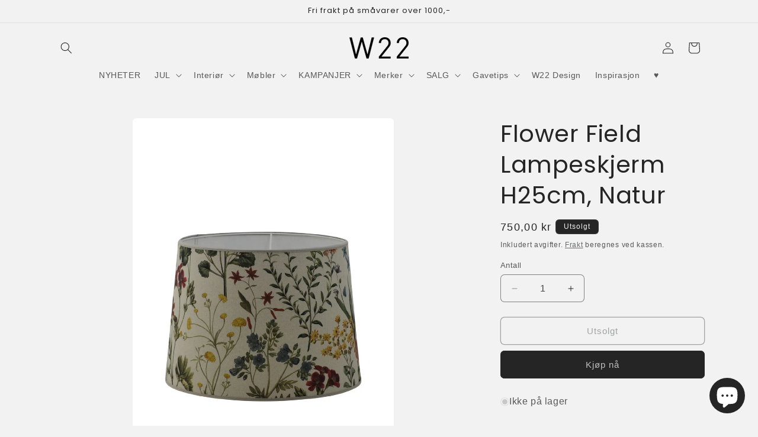

--- FILE ---
content_type: text/html; charset=utf-8
request_url: https://w22.no/products/8708747-flower-field-lampeskjerm-h25cm-natur
body_size: 34690
content:
<!doctype html>
<html class="js" lang="nb">
  <head>
    <meta charset="utf-8">
    <meta http-equiv="X-UA-Compatible" content="IE=edge">
    <meta name="viewport" content="width=device-width,initial-scale=1">
    <meta name="theme-color" content="">
    <link rel="canonical" href="https://w22.no/products/8708747-flower-field-lampeskjerm-h25cm-natur"><link rel="icon" type="image/png" href="//w22.no/cdn/shop/files/android-chrome-192x192_804f727a-2925-42eb-b995-c880ad17cfd2.png?crop=center&height=32&v=1709560036&width=32"><link rel="preconnect" href="https://fonts.shopifycdn.com" crossorigin><title>
      Flower Field Lampeskjerm H25cm, Natur
 &ndash; W22 Interiør</title>

    
      <meta name="description" content="Flower field lampskjerm fra Hallbergs belysning. Denne vakre lampeskjermen fra Hallbergs belysning har blitt en favoritt hos oss og våre kunder. Skjermen har et nydelig print av blomster på stoff i linkvalitet. Denne skjermen bringer eleganse og nostalgi.Mål: H25xØ30/35 cm">
    

    

<meta property="og:site_name" content="W22 Interiør">
<meta property="og:url" content="https://w22.no/products/8708747-flower-field-lampeskjerm-h25cm-natur">
<meta property="og:title" content="Flower Field Lampeskjerm H25cm, Natur">
<meta property="og:type" content="product">
<meta property="og:description" content="Flower field lampskjerm fra Hallbergs belysning. Denne vakre lampeskjermen fra Hallbergs belysning har blitt en favoritt hos oss og våre kunder. Skjermen har et nydelig print av blomster på stoff i linkvalitet. Denne skjermen bringer eleganse og nostalgi.Mål: H25xØ30/35 cm"><meta property="og:image" content="http://w22.no/cdn/shop/products/89b6b474-679e-4da7-a620-337e3291d725.png?v=1700667246">
  <meta property="og:image:secure_url" content="https://w22.no/cdn/shop/products/89b6b474-679e-4da7-a620-337e3291d725.png?v=1700667246">
  <meta property="og:image:width" content="1078">
  <meta property="og:image:height" content="1346"><meta property="og:price:amount" content="750,00">
  <meta property="og:price:currency" content="NOK"><meta name="twitter:card" content="summary_large_image">
<meta name="twitter:title" content="Flower Field Lampeskjerm H25cm, Natur">
<meta name="twitter:description" content="Flower field lampskjerm fra Hallbergs belysning. Denne vakre lampeskjermen fra Hallbergs belysning har blitt en favoritt hos oss og våre kunder. Skjermen har et nydelig print av blomster på stoff i linkvalitet. Denne skjermen bringer eleganse og nostalgi.Mål: H25xØ30/35 cm">


    <script src="//w22.no/cdn/shop/t/16/assets/constants.js?v=132983761750457495441767600248" defer="defer"></script>
    <script src="//w22.no/cdn/shop/t/16/assets/pubsub.js?v=25310214064522200911767600249" defer="defer"></script>
    <script src="//w22.no/cdn/shop/t/16/assets/global.js?v=7301445359237545521767600248" defer="defer"></script>
    <script src="//w22.no/cdn/shop/t/16/assets/details-disclosure.js?v=13653116266235556501767600248" defer="defer"></script>
    <script src="//w22.no/cdn/shop/t/16/assets/details-modal.js?v=25581673532751508451767600248" defer="defer"></script>
    <script src="//w22.no/cdn/shop/t/16/assets/search-form.js?v=133129549252120666541767600249" defer="defer"></script><script src="//w22.no/cdn/shop/t/16/assets/animations.js?v=88693664871331136111767600247" defer="defer"></script><script>window.performance && window.performance.mark && window.performance.mark('shopify.content_for_header.start');</script><meta name="google-site-verification" content="SLTkQmxLeq6-oEKGlIAJjGSkbHr0dC1GAG74wDpF4TE">
<meta name="facebook-domain-verification" content="djuo5a3v8a0wcy8hpwa4ig2k99spnk">
<meta id="shopify-digital-wallet" name="shopify-digital-wallet" content="/72732803352/digital_wallets/dialog">
<link rel="alternate" type="application/json+oembed" href="https://w22.no/products/8708747-flower-field-lampeskjerm-h25cm-natur.oembed">
<script async="async" src="/checkouts/internal/preloads.js?locale=nb-NO"></script>
<script id="shopify-features" type="application/json">{"accessToken":"cdd0425224c617036f3ac355f419510e","betas":["rich-media-storefront-analytics"],"domain":"w22.no","predictiveSearch":true,"shopId":72732803352,"locale":"nb"}</script>
<script>var Shopify = Shopify || {};
Shopify.shop = "w22-interior.myshopify.com";
Shopify.locale = "nb";
Shopify.currency = {"active":"NOK","rate":"1.0"};
Shopify.country = "NO";
Shopify.theme = {"name":"Oppdatert kopi av Oppdatert kopi av Oppdatert k...","id":182814114072,"schema_name":"Craft","schema_version":"15.4.1","theme_store_id":1368,"role":"main"};
Shopify.theme.handle = "null";
Shopify.theme.style = {"id":null,"handle":null};
Shopify.cdnHost = "w22.no/cdn";
Shopify.routes = Shopify.routes || {};
Shopify.routes.root = "/";</script>
<script type="module">!function(o){(o.Shopify=o.Shopify||{}).modules=!0}(window);</script>
<script>!function(o){function n(){var o=[];function n(){o.push(Array.prototype.slice.apply(arguments))}return n.q=o,n}var t=o.Shopify=o.Shopify||{};t.loadFeatures=n(),t.autoloadFeatures=n()}(window);</script>
<script id="shop-js-analytics" type="application/json">{"pageType":"product"}</script>
<script defer="defer" async type="module" src="//w22.no/cdn/shopifycloud/shop-js/modules/v2/client.init-shop-cart-sync_CWreTG8s.nb.esm.js"></script>
<script defer="defer" async type="module" src="//w22.no/cdn/shopifycloud/shop-js/modules/v2/chunk.common_DShX4D5G.esm.js"></script>
<script type="module">
  await import("//w22.no/cdn/shopifycloud/shop-js/modules/v2/client.init-shop-cart-sync_CWreTG8s.nb.esm.js");
await import("//w22.no/cdn/shopifycloud/shop-js/modules/v2/chunk.common_DShX4D5G.esm.js");

  window.Shopify.SignInWithShop?.initShopCartSync?.({"fedCMEnabled":true,"windoidEnabled":true});

</script>
<script>(function() {
  var isLoaded = false;
  function asyncLoad() {
    if (isLoaded) return;
    isLoaded = true;
    var urls = ["https:\/\/chimpstatic.com\/mcjs-connected\/js\/users\/522d54425c2b28bf706531721\/94b489dda5ab9f0be044da8a9.js?shop=w22-interior.myshopify.com","https:\/\/zooomyapps.com\/wishlist\/ZooomyOrders.js?shop=w22-interior.myshopify.com","https:\/\/cookie.avada.io\/scripttag\/avada-cookies-bar.min.js?shop=w22-interior.myshopify.com","https:\/\/cdn.nfcube.com\/instafeed-bd38cf7dac701fc33500f1f3b3e3fc58.js?shop=w22-interior.myshopify.com"];
    for (var i = 0; i < urls.length; i++) {
      var s = document.createElement('script');
      s.type = 'text/javascript';
      s.async = true;
      s.src = urls[i];
      var x = document.getElementsByTagName('script')[0];
      x.parentNode.insertBefore(s, x);
    }
  };
  if(window.attachEvent) {
    window.attachEvent('onload', asyncLoad);
  } else {
    window.addEventListener('load', asyncLoad, false);
  }
})();</script>
<script id="__st">var __st={"a":72732803352,"offset":3600,"reqid":"11096d8b-6c66-4b1e-9a7e-6ce6f0bf6a4d-1768905512","pageurl":"w22.no\/products\/8708747-flower-field-lampeskjerm-h25cm-natur","u":"c1093e8cbc63","p":"product","rtyp":"product","rid":8322122449176};</script>
<script>window.ShopifyPaypalV4VisibilityTracking = true;</script>
<script id="captcha-bootstrap">!function(){'use strict';const t='contact',e='account',n='new_comment',o=[[t,t],['blogs',n],['comments',n],[t,'customer']],c=[[e,'customer_login'],[e,'guest_login'],[e,'recover_customer_password'],[e,'create_customer']],r=t=>t.map((([t,e])=>`form[action*='/${t}']:not([data-nocaptcha='true']) input[name='form_type'][value='${e}']`)).join(','),a=t=>()=>t?[...document.querySelectorAll(t)].map((t=>t.form)):[];function s(){const t=[...o],e=r(t);return a(e)}const i='password',u='form_key',d=['recaptcha-v3-token','g-recaptcha-response','h-captcha-response',i],f=()=>{try{return window.sessionStorage}catch{return}},m='__shopify_v',_=t=>t.elements[u];function p(t,e,n=!1){try{const o=window.sessionStorage,c=JSON.parse(o.getItem(e)),{data:r}=function(t){const{data:e,action:n}=t;return t[m]||n?{data:e,action:n}:{data:t,action:n}}(c);for(const[e,n]of Object.entries(r))t.elements[e]&&(t.elements[e].value=n);n&&o.removeItem(e)}catch(o){console.error('form repopulation failed',{error:o})}}const l='form_type',E='cptcha';function T(t){t.dataset[E]=!0}const w=window,h=w.document,L='Shopify',v='ce_forms',y='captcha';let A=!1;((t,e)=>{const n=(g='f06e6c50-85a8-45c8-87d0-21a2b65856fe',I='https://cdn.shopify.com/shopifycloud/storefront-forms-hcaptcha/ce_storefront_forms_captcha_hcaptcha.v1.5.2.iife.js',D={infoText:'Beskyttet av hCaptcha',privacyText:'Personvern',termsText:'Vilkår'},(t,e,n)=>{const o=w[L][v],c=o.bindForm;if(c)return c(t,g,e,D).then(n);var r;o.q.push([[t,g,e,D],n]),r=I,A||(h.body.append(Object.assign(h.createElement('script'),{id:'captcha-provider',async:!0,src:r})),A=!0)});var g,I,D;w[L]=w[L]||{},w[L][v]=w[L][v]||{},w[L][v].q=[],w[L][y]=w[L][y]||{},w[L][y].protect=function(t,e){n(t,void 0,e),T(t)},Object.freeze(w[L][y]),function(t,e,n,w,h,L){const[v,y,A,g]=function(t,e,n){const i=e?o:[],u=t?c:[],d=[...i,...u],f=r(d),m=r(i),_=r(d.filter((([t,e])=>n.includes(e))));return[a(f),a(m),a(_),s()]}(w,h,L),I=t=>{const e=t.target;return e instanceof HTMLFormElement?e:e&&e.form},D=t=>v().includes(t);t.addEventListener('submit',(t=>{const e=I(t);if(!e)return;const n=D(e)&&!e.dataset.hcaptchaBound&&!e.dataset.recaptchaBound,o=_(e),c=g().includes(e)&&(!o||!o.value);(n||c)&&t.preventDefault(),c&&!n&&(function(t){try{if(!f())return;!function(t){const e=f();if(!e)return;const n=_(t);if(!n)return;const o=n.value;o&&e.removeItem(o)}(t);const e=Array.from(Array(32),(()=>Math.random().toString(36)[2])).join('');!function(t,e){_(t)||t.append(Object.assign(document.createElement('input'),{type:'hidden',name:u})),t.elements[u].value=e}(t,e),function(t,e){const n=f();if(!n)return;const o=[...t.querySelectorAll(`input[type='${i}']`)].map((({name:t})=>t)),c=[...d,...o],r={};for(const[a,s]of new FormData(t).entries())c.includes(a)||(r[a]=s);n.setItem(e,JSON.stringify({[m]:1,action:t.action,data:r}))}(t,e)}catch(e){console.error('failed to persist form',e)}}(e),e.submit())}));const S=(t,e)=>{t&&!t.dataset[E]&&(n(t,e.some((e=>e===t))),T(t))};for(const o of['focusin','change'])t.addEventListener(o,(t=>{const e=I(t);D(e)&&S(e,y())}));const B=e.get('form_key'),M=e.get(l),P=B&&M;t.addEventListener('DOMContentLoaded',(()=>{const t=y();if(P)for(const e of t)e.elements[l].value===M&&p(e,B);[...new Set([...A(),...v().filter((t=>'true'===t.dataset.shopifyCaptcha))])].forEach((e=>S(e,t)))}))}(h,new URLSearchParams(w.location.search),n,t,e,['guest_login'])})(!0,!0)}();</script>
<script integrity="sha256-4kQ18oKyAcykRKYeNunJcIwy7WH5gtpwJnB7kiuLZ1E=" data-source-attribution="shopify.loadfeatures" defer="defer" src="//w22.no/cdn/shopifycloud/storefront/assets/storefront/load_feature-a0a9edcb.js" crossorigin="anonymous"></script>
<script data-source-attribution="shopify.dynamic_checkout.dynamic.init">var Shopify=Shopify||{};Shopify.PaymentButton=Shopify.PaymentButton||{isStorefrontPortableWallets:!0,init:function(){window.Shopify.PaymentButton.init=function(){};var t=document.createElement("script");t.src="https://w22.no/cdn/shopifycloud/portable-wallets/latest/portable-wallets.nb.js",t.type="module",document.head.appendChild(t)}};
</script>
<script data-source-attribution="shopify.dynamic_checkout.buyer_consent">
  function portableWalletsHideBuyerConsent(e){var t=document.getElementById("shopify-buyer-consent"),n=document.getElementById("shopify-subscription-policy-button");t&&n&&(t.classList.add("hidden"),t.setAttribute("aria-hidden","true"),n.removeEventListener("click",e))}function portableWalletsShowBuyerConsent(e){var t=document.getElementById("shopify-buyer-consent"),n=document.getElementById("shopify-subscription-policy-button");t&&n&&(t.classList.remove("hidden"),t.removeAttribute("aria-hidden"),n.addEventListener("click",e))}window.Shopify?.PaymentButton&&(window.Shopify.PaymentButton.hideBuyerConsent=portableWalletsHideBuyerConsent,window.Shopify.PaymentButton.showBuyerConsent=portableWalletsShowBuyerConsent);
</script>
<script>
  function portableWalletsCleanup(e){e&&e.src&&console.error("Failed to load portable wallets script "+e.src);var t=document.querySelectorAll("shopify-accelerated-checkout .shopify-payment-button__skeleton, shopify-accelerated-checkout-cart .wallet-cart-button__skeleton"),e=document.getElementById("shopify-buyer-consent");for(let e=0;e<t.length;e++)t[e].remove();e&&e.remove()}function portableWalletsNotLoadedAsModule(e){e instanceof ErrorEvent&&"string"==typeof e.message&&e.message.includes("import.meta")&&"string"==typeof e.filename&&e.filename.includes("portable-wallets")&&(window.removeEventListener("error",portableWalletsNotLoadedAsModule),window.Shopify.PaymentButton.failedToLoad=e,"loading"===document.readyState?document.addEventListener("DOMContentLoaded",window.Shopify.PaymentButton.init):window.Shopify.PaymentButton.init())}window.addEventListener("error",portableWalletsNotLoadedAsModule);
</script>

<script type="module" src="https://w22.no/cdn/shopifycloud/portable-wallets/latest/portable-wallets.nb.js" onError="portableWalletsCleanup(this)" crossorigin="anonymous"></script>
<script nomodule>
  document.addEventListener("DOMContentLoaded", portableWalletsCleanup);
</script>

<script id='scb4127' type='text/javascript' async='' src='https://w22.no/cdn/shopifycloud/privacy-banner/storefront-banner.js'></script><link id="shopify-accelerated-checkout-styles" rel="stylesheet" media="screen" href="https://w22.no/cdn/shopifycloud/portable-wallets/latest/accelerated-checkout-backwards-compat.css" crossorigin="anonymous">
<style id="shopify-accelerated-checkout-cart">
        #shopify-buyer-consent {
  margin-top: 1em;
  display: inline-block;
  width: 100%;
}

#shopify-buyer-consent.hidden {
  display: none;
}

#shopify-subscription-policy-button {
  background: none;
  border: none;
  padding: 0;
  text-decoration: underline;
  font-size: inherit;
  cursor: pointer;
}

#shopify-subscription-policy-button::before {
  box-shadow: none;
}

      </style>
<script id="sections-script" data-sections="header" defer="defer" src="//w22.no/cdn/shop/t/16/compiled_assets/scripts.js?v=1134"></script>
<script>window.performance && window.performance.mark && window.performance.mark('shopify.content_for_header.end');</script>


    <style data-shopify>
      
      
      
      
      @font-face {
  font-family: Poppins;
  font-weight: 400;
  font-style: normal;
  font-display: swap;
  src: url("//w22.no/cdn/fonts/poppins/poppins_n4.0ba78fa5af9b0e1a374041b3ceaadf0a43b41362.woff2") format("woff2"),
       url("//w22.no/cdn/fonts/poppins/poppins_n4.214741a72ff2596839fc9760ee7a770386cf16ca.woff") format("woff");
}


      
        :root,
        .color-background-1 {
          --color-background: 242,242,242;
        
          --gradient-background: #f2f2f2;
        

        

        --color-foreground: 37,37,37;
        --color-background-contrast: 178,178,178;
        --color-shadow: 37,37,37;
        --color-button: 37,37,37;
        --color-button-text: 190,190,190;
        --color-secondary-button: 242,242,242;
        --color-secondary-button-text: 80,86,85;
        --color-link: 80,86,85;
        --color-badge-foreground: 37,37,37;
        --color-badge-background: 242,242,242;
        --color-badge-border: 37,37,37;
        --payment-terms-background-color: rgb(242 242 242);
      }
      
        
        .color-background-2 {
          --color-background: 255,255,255;
        
          --gradient-background: #ffffff;
        

        

        --color-foreground: 37,37,37;
        --color-background-contrast: 191,191,191;
        --color-shadow: 37,37,37;
        --color-button: 37,37,37;
        --color-button-text: 255,255,255;
        --color-secondary-button: 255,255,255;
        --color-secondary-button-text: 37,37,37;
        --color-link: 37,37,37;
        --color-badge-foreground: 37,37,37;
        --color-badge-background: 255,255,255;
        --color-badge-border: 37,37,37;
        --payment-terms-background-color: rgb(255 255 255);
      }
      
        
        .color-inverse {
          --color-background: 37,37,37;
        
          --gradient-background: #252525;
        

        

        --color-foreground: 242,242,242;
        --color-background-contrast: 50,50,50;
        --color-shadow: 37,37,37;
        --color-button: 242,242,242;
        --color-button-text: 37,37,37;
        --color-secondary-button: 37,37,37;
        --color-secondary-button-text: 242,242,242;
        --color-link: 242,242,242;
        --color-badge-foreground: 242,242,242;
        --color-badge-background: 37,37,37;
        --color-badge-border: 242,242,242;
        --payment-terms-background-color: rgb(37 37 37);
      }
      
        
        .color-accent-1 {
          --color-background: 37,37,37;
        
          --gradient-background: #252525;
        

        

        --color-foreground: 190,190,190;
        --color-background-contrast: 50,50,50;
        --color-shadow: 37,37,37;
        --color-button: 190,190,190;
        --color-button-text: 37,37,37;
        --color-secondary-button: 37,37,37;
        --color-secondary-button-text: 190,190,190;
        --color-link: 190,190,190;
        --color-badge-foreground: 190,190,190;
        --color-badge-background: 37,37,37;
        --color-badge-border: 190,190,190;
        --payment-terms-background-color: rgb(37 37 37);
      }
      
        
        .color-accent-2 {
          --color-background: 37,37,37;
        
          --gradient-background: #252525;
        

        

        --color-foreground: 190,190,190;
        --color-background-contrast: 50,50,50;
        --color-shadow: 37,37,37;
        --color-button: 190,190,190;
        --color-button-text: 37,37,37;
        --color-secondary-button: 37,37,37;
        --color-secondary-button-text: 190,190,190;
        --color-link: 190,190,190;
        --color-badge-foreground: 190,190,190;
        --color-badge-background: 37,37,37;
        --color-badge-border: 190,190,190;
        --payment-terms-background-color: rgb(37 37 37);
      }
      

      body, .color-background-1, .color-background-2, .color-inverse, .color-accent-1, .color-accent-2 {
        color: rgba(var(--color-foreground), 0.75);
        background-color: rgb(var(--color-background));
      }

      :root {
        --font-body-family: Helvetica, Arial, sans-serif;
        --font-body-style: normal;
        --font-body-weight: 400;
        --font-body-weight-bold: 700;

        --font-heading-family: Poppins, sans-serif;
        --font-heading-style: normal;
        --font-heading-weight: 400;

        --font-body-scale: 1.0;
        --font-heading-scale: 1.0;

        --media-padding: px;
        --media-border-opacity: 0.1;
        --media-border-width: 0px;
        --media-radius: 6px;
        --media-shadow-opacity: 0.0;
        --media-shadow-horizontal-offset: 0px;
        --media-shadow-vertical-offset: 4px;
        --media-shadow-blur-radius: 5px;
        --media-shadow-visible: 0;

        --page-width: 120rem;
        --page-width-margin: 0rem;

        --product-card-image-padding: 0.0rem;
        --product-card-corner-radius: 0.6rem;
        --product-card-text-alignment: left;
        --product-card-border-width: 0.1rem;
        --product-card-border-opacity: 0.1;
        --product-card-shadow-opacity: 0.0;
        --product-card-shadow-visible: 0;
        --product-card-shadow-horizontal-offset: 0.0rem;
        --product-card-shadow-vertical-offset: 0.4rem;
        --product-card-shadow-blur-radius: 0.5rem;

        --collection-card-image-padding: 0.0rem;
        --collection-card-corner-radius: 0.0rem;
        --collection-card-text-alignment: left;
        --collection-card-border-width: 0.1rem;
        --collection-card-border-opacity: 0.1;
        --collection-card-shadow-opacity: 0.0;
        --collection-card-shadow-visible: 0;
        --collection-card-shadow-horizontal-offset: 0.0rem;
        --collection-card-shadow-vertical-offset: 0.4rem;
        --collection-card-shadow-blur-radius: 0.5rem;

        --blog-card-image-padding: 0.0rem;
        --blog-card-corner-radius: 0.6rem;
        --blog-card-text-alignment: left;
        --blog-card-border-width: 0.1rem;
        --blog-card-border-opacity: 0.1;
        --blog-card-shadow-opacity: 0.0;
        --blog-card-shadow-visible: 0;
        --blog-card-shadow-horizontal-offset: 0.0rem;
        --blog-card-shadow-vertical-offset: 0.4rem;
        --blog-card-shadow-blur-radius: 0.5rem;

        --badge-corner-radius: 0.6rem;

        --popup-border-width: 1px;
        --popup-border-opacity: 0.5;
        --popup-corner-radius: 6px;
        --popup-shadow-opacity: 0.0;
        --popup-shadow-horizontal-offset: 0px;
        --popup-shadow-vertical-offset: 4px;
        --popup-shadow-blur-radius: 5px;

        --drawer-border-width: 1px;
        --drawer-border-opacity: 0.1;
        --drawer-shadow-opacity: 0.0;
        --drawer-shadow-horizontal-offset: 0px;
        --drawer-shadow-vertical-offset: 4px;
        --drawer-shadow-blur-radius: 5px;

        --spacing-sections-desktop: 8px;
        --spacing-sections-mobile: 8px;

        --grid-desktop-vertical-spacing: 12px;
        --grid-desktop-horizontal-spacing: 12px;
        --grid-mobile-vertical-spacing: 6px;
        --grid-mobile-horizontal-spacing: 6px;

        --text-boxes-border-opacity: 0.1;
        --text-boxes-border-width: 0px;
        --text-boxes-radius: 6px;
        --text-boxes-shadow-opacity: 0.0;
        --text-boxes-shadow-visible: 0;
        --text-boxes-shadow-horizontal-offset: 0px;
        --text-boxes-shadow-vertical-offset: 4px;
        --text-boxes-shadow-blur-radius: 5px;

        --buttons-radius: 6px;
        --buttons-radius-outset: 7px;
        --buttons-border-width: 1px;
        --buttons-border-opacity: 1.0;
        --buttons-shadow-opacity: 0.0;
        --buttons-shadow-visible: 0;
        --buttons-shadow-horizontal-offset: 0px;
        --buttons-shadow-vertical-offset: 4px;
        --buttons-shadow-blur-radius: 5px;
        --buttons-border-offset: 0.3px;

        --inputs-radius: 6px;
        --inputs-border-width: 1px;
        --inputs-border-opacity: 0.55;
        --inputs-shadow-opacity: 0.0;
        --inputs-shadow-horizontal-offset: 0px;
        --inputs-margin-offset: 0px;
        --inputs-shadow-vertical-offset: 4px;
        --inputs-shadow-blur-radius: 5px;
        --inputs-radius-outset: 7px;

        --variant-pills-radius: 40px;
        --variant-pills-border-width: 1px;
        --variant-pills-border-opacity: 0.55;
        --variant-pills-shadow-opacity: 0.0;
        --variant-pills-shadow-horizontal-offset: 0px;
        --variant-pills-shadow-vertical-offset: 4px;
        --variant-pills-shadow-blur-radius: 5px;
      }

      *,
      *::before,
      *::after {
        box-sizing: inherit;
      }

      html {
        box-sizing: border-box;
        font-size: calc(var(--font-body-scale) * 62.5%);
        height: 100%;
      }

      body {
        display: grid;
        grid-template-rows: auto auto 1fr auto;
        grid-template-columns: 100%;
        min-height: 100%;
        margin: 0;
        font-size: 1.5rem;
        letter-spacing: 0.06rem;
        line-height: calc(1 + 0.8 / var(--font-body-scale));
        font-family: var(--font-body-family);
        font-style: var(--font-body-style);
        font-weight: var(--font-body-weight);
      }

      @media screen and (min-width: 750px) {
        body {
          font-size: 1.6rem;
        }
      }
    </style>

    <link href="//w22.no/cdn/shop/t/16/assets/base.css?v=159841507637079171801767600247" rel="stylesheet" type="text/css" media="all" />
    <link rel="stylesheet" href="//w22.no/cdn/shop/t/16/assets/component-cart-items.css?v=13033300910818915211767600247" media="print" onload="this.media='all'">
      <link rel="preload" as="font" href="//w22.no/cdn/fonts/poppins/poppins_n4.0ba78fa5af9b0e1a374041b3ceaadf0a43b41362.woff2" type="font/woff2" crossorigin>
      
<link
        rel="stylesheet"
        href="//w22.no/cdn/shop/t/16/assets/component-predictive-search.css?v=118923337488134913561767600248"
        media="print"
        onload="this.media='all'"
      ><script>
      if (Shopify.designMode) {
        document.documentElement.classList.add('shopify-design-mode');
      }
    </script>
  <script src="https://cdn.shopify.com/extensions/e4b3a77b-20c9-4161-b1bb-deb87046128d/inbox-1253/assets/inbox-chat-loader.js" type="text/javascript" defer="defer"></script>
<link href="https://monorail-edge.shopifysvc.com" rel="dns-prefetch">
<script>(function(){if ("sendBeacon" in navigator && "performance" in window) {try {var session_token_from_headers = performance.getEntriesByType('navigation')[0].serverTiming.find(x => x.name == '_s').description;} catch {var session_token_from_headers = undefined;}var session_cookie_matches = document.cookie.match(/_shopify_s=([^;]*)/);var session_token_from_cookie = session_cookie_matches && session_cookie_matches.length === 2 ? session_cookie_matches[1] : "";var session_token = session_token_from_headers || session_token_from_cookie || "";function handle_abandonment_event(e) {var entries = performance.getEntries().filter(function(entry) {return /monorail-edge.shopifysvc.com/.test(entry.name);});if (!window.abandonment_tracked && entries.length === 0) {window.abandonment_tracked = true;var currentMs = Date.now();var navigation_start = performance.timing.navigationStart;var payload = {shop_id: 72732803352,url: window.location.href,navigation_start,duration: currentMs - navigation_start,session_token,page_type: "product"};window.navigator.sendBeacon("https://monorail-edge.shopifysvc.com/v1/produce", JSON.stringify({schema_id: "online_store_buyer_site_abandonment/1.1",payload: payload,metadata: {event_created_at_ms: currentMs,event_sent_at_ms: currentMs}}));}}window.addEventListener('pagehide', handle_abandonment_event);}}());</script>
<script id="web-pixels-manager-setup">(function e(e,d,r,n,o){if(void 0===o&&(o={}),!Boolean(null===(a=null===(i=window.Shopify)||void 0===i?void 0:i.analytics)||void 0===a?void 0:a.replayQueue)){var i,a;window.Shopify=window.Shopify||{};var t=window.Shopify;t.analytics=t.analytics||{};var s=t.analytics;s.replayQueue=[],s.publish=function(e,d,r){return s.replayQueue.push([e,d,r]),!0};try{self.performance.mark("wpm:start")}catch(e){}var l=function(){var e={modern:/Edge?\/(1{2}[4-9]|1[2-9]\d|[2-9]\d{2}|\d{4,})\.\d+(\.\d+|)|Firefox\/(1{2}[4-9]|1[2-9]\d|[2-9]\d{2}|\d{4,})\.\d+(\.\d+|)|Chrom(ium|e)\/(9{2}|\d{3,})\.\d+(\.\d+|)|(Maci|X1{2}).+ Version\/(15\.\d+|(1[6-9]|[2-9]\d|\d{3,})\.\d+)([,.]\d+|)( \(\w+\)|)( Mobile\/\w+|) Safari\/|Chrome.+OPR\/(9{2}|\d{3,})\.\d+\.\d+|(CPU[ +]OS|iPhone[ +]OS|CPU[ +]iPhone|CPU IPhone OS|CPU iPad OS)[ +]+(15[._]\d+|(1[6-9]|[2-9]\d|\d{3,})[._]\d+)([._]\d+|)|Android:?[ /-](13[3-9]|1[4-9]\d|[2-9]\d{2}|\d{4,})(\.\d+|)(\.\d+|)|Android.+Firefox\/(13[5-9]|1[4-9]\d|[2-9]\d{2}|\d{4,})\.\d+(\.\d+|)|Android.+Chrom(ium|e)\/(13[3-9]|1[4-9]\d|[2-9]\d{2}|\d{4,})\.\d+(\.\d+|)|SamsungBrowser\/([2-9]\d|\d{3,})\.\d+/,legacy:/Edge?\/(1[6-9]|[2-9]\d|\d{3,})\.\d+(\.\d+|)|Firefox\/(5[4-9]|[6-9]\d|\d{3,})\.\d+(\.\d+|)|Chrom(ium|e)\/(5[1-9]|[6-9]\d|\d{3,})\.\d+(\.\d+|)([\d.]+$|.*Safari\/(?![\d.]+ Edge\/[\d.]+$))|(Maci|X1{2}).+ Version\/(10\.\d+|(1[1-9]|[2-9]\d|\d{3,})\.\d+)([,.]\d+|)( \(\w+\)|)( Mobile\/\w+|) Safari\/|Chrome.+OPR\/(3[89]|[4-9]\d|\d{3,})\.\d+\.\d+|(CPU[ +]OS|iPhone[ +]OS|CPU[ +]iPhone|CPU IPhone OS|CPU iPad OS)[ +]+(10[._]\d+|(1[1-9]|[2-9]\d|\d{3,})[._]\d+)([._]\d+|)|Android:?[ /-](13[3-9]|1[4-9]\d|[2-9]\d{2}|\d{4,})(\.\d+|)(\.\d+|)|Mobile Safari.+OPR\/([89]\d|\d{3,})\.\d+\.\d+|Android.+Firefox\/(13[5-9]|1[4-9]\d|[2-9]\d{2}|\d{4,})\.\d+(\.\d+|)|Android.+Chrom(ium|e)\/(13[3-9]|1[4-9]\d|[2-9]\d{2}|\d{4,})\.\d+(\.\d+|)|Android.+(UC? ?Browser|UCWEB|U3)[ /]?(15\.([5-9]|\d{2,})|(1[6-9]|[2-9]\d|\d{3,})\.\d+)\.\d+|SamsungBrowser\/(5\.\d+|([6-9]|\d{2,})\.\d+)|Android.+MQ{2}Browser\/(14(\.(9|\d{2,})|)|(1[5-9]|[2-9]\d|\d{3,})(\.\d+|))(\.\d+|)|K[Aa][Ii]OS\/(3\.\d+|([4-9]|\d{2,})\.\d+)(\.\d+|)/},d=e.modern,r=e.legacy,n=navigator.userAgent;return n.match(d)?"modern":n.match(r)?"legacy":"unknown"}(),u="modern"===l?"modern":"legacy",c=(null!=n?n:{modern:"",legacy:""})[u],f=function(e){return[e.baseUrl,"/wpm","/b",e.hashVersion,"modern"===e.buildTarget?"m":"l",".js"].join("")}({baseUrl:d,hashVersion:r,buildTarget:u}),m=function(e){var d=e.version,r=e.bundleTarget,n=e.surface,o=e.pageUrl,i=e.monorailEndpoint;return{emit:function(e){var a=e.status,t=e.errorMsg,s=(new Date).getTime(),l=JSON.stringify({metadata:{event_sent_at_ms:s},events:[{schema_id:"web_pixels_manager_load/3.1",payload:{version:d,bundle_target:r,page_url:o,status:a,surface:n,error_msg:t},metadata:{event_created_at_ms:s}}]});if(!i)return console&&console.warn&&console.warn("[Web Pixels Manager] No Monorail endpoint provided, skipping logging."),!1;try{return self.navigator.sendBeacon.bind(self.navigator)(i,l)}catch(e){}var u=new XMLHttpRequest;try{return u.open("POST",i,!0),u.setRequestHeader("Content-Type","text/plain"),u.send(l),!0}catch(e){return console&&console.warn&&console.warn("[Web Pixels Manager] Got an unhandled error while logging to Monorail."),!1}}}}({version:r,bundleTarget:l,surface:e.surface,pageUrl:self.location.href,monorailEndpoint:e.monorailEndpoint});try{o.browserTarget=l,function(e){var d=e.src,r=e.async,n=void 0===r||r,o=e.onload,i=e.onerror,a=e.sri,t=e.scriptDataAttributes,s=void 0===t?{}:t,l=document.createElement("script"),u=document.querySelector("head"),c=document.querySelector("body");if(l.async=n,l.src=d,a&&(l.integrity=a,l.crossOrigin="anonymous"),s)for(var f in s)if(Object.prototype.hasOwnProperty.call(s,f))try{l.dataset[f]=s[f]}catch(e){}if(o&&l.addEventListener("load",o),i&&l.addEventListener("error",i),u)u.appendChild(l);else{if(!c)throw new Error("Did not find a head or body element to append the script");c.appendChild(l)}}({src:f,async:!0,onload:function(){if(!function(){var e,d;return Boolean(null===(d=null===(e=window.Shopify)||void 0===e?void 0:e.analytics)||void 0===d?void 0:d.initialized)}()){var d=window.webPixelsManager.init(e)||void 0;if(d){var r=window.Shopify.analytics;r.replayQueue.forEach((function(e){var r=e[0],n=e[1],o=e[2];d.publishCustomEvent(r,n,o)})),r.replayQueue=[],r.publish=d.publishCustomEvent,r.visitor=d.visitor,r.initialized=!0}}},onerror:function(){return m.emit({status:"failed",errorMsg:"".concat(f," has failed to load")})},sri:function(e){var d=/^sha384-[A-Za-z0-9+/=]+$/;return"string"==typeof e&&d.test(e)}(c)?c:"",scriptDataAttributes:o}),m.emit({status:"loading"})}catch(e){m.emit({status:"failed",errorMsg:(null==e?void 0:e.message)||"Unknown error"})}}})({shopId: 72732803352,storefrontBaseUrl: "https://w22.no",extensionsBaseUrl: "https://extensions.shopifycdn.com/cdn/shopifycloud/web-pixels-manager",monorailEndpoint: "https://monorail-edge.shopifysvc.com/unstable/produce_batch",surface: "storefront-renderer",enabledBetaFlags: ["2dca8a86"],webPixelsConfigList: [{"id":"763330840","configuration":"{\"config\":\"{\\\"google_tag_ids\\\":[\\\"G-MK5JBWHN18\\\",\\\"AW-16919093863\\\",\\\"GT-TBWLKXN\\\"],\\\"target_country\\\":\\\"NO\\\",\\\"gtag_events\\\":[{\\\"type\\\":\\\"begin_checkout\\\",\\\"action_label\\\":[\\\"G-MK5JBWHN18\\\",\\\"AW-16919093863\\\/aeROCM2WlLIaEOfE04M_\\\"]},{\\\"type\\\":\\\"search\\\",\\\"action_label\\\":[\\\"G-MK5JBWHN18\\\",\\\"AW-16919093863\\\/Vii9CJiplLIaEOfE04M_\\\"]},{\\\"type\\\":\\\"view_item\\\",\\\"action_label\\\":[\\\"G-MK5JBWHN18\\\",\\\"AW-16919093863\\\/6Kl-CJWplLIaEOfE04M_\\\",\\\"MC-1LFM5RQW50\\\"]},{\\\"type\\\":\\\"purchase\\\",\\\"action_label\\\":[\\\"G-MK5JBWHN18\\\",\\\"AW-16919093863\\\/Gn2LCMqWlLIaEOfE04M_\\\",\\\"MC-1LFM5RQW50\\\"]},{\\\"type\\\":\\\"page_view\\\",\\\"action_label\\\":[\\\"G-MK5JBWHN18\\\",\\\"AW-16919093863\\\/Zu3WCJKplLIaEOfE04M_\\\",\\\"MC-1LFM5RQW50\\\"]},{\\\"type\\\":\\\"add_payment_info\\\",\\\"action_label\\\":[\\\"G-MK5JBWHN18\\\",\\\"AW-16919093863\\\/_RGKCJuplLIaEOfE04M_\\\"]},{\\\"type\\\":\\\"add_to_cart\\\",\\\"action_label\\\":[\\\"G-MK5JBWHN18\\\",\\\"AW-16919093863\\\/kozlCNCWlLIaEOfE04M_\\\"]}],\\\"enable_monitoring_mode\\\":false}\"}","eventPayloadVersion":"v1","runtimeContext":"OPEN","scriptVersion":"b2a88bafab3e21179ed38636efcd8a93","type":"APP","apiClientId":1780363,"privacyPurposes":[],"dataSharingAdjustments":{"protectedCustomerApprovalScopes":["read_customer_address","read_customer_email","read_customer_name","read_customer_personal_data","read_customer_phone"]}},{"id":"416088344","configuration":"{\"pixel_id\":\"848037406822937\",\"pixel_type\":\"facebook_pixel\",\"metaapp_system_user_token\":\"-\"}","eventPayloadVersion":"v1","runtimeContext":"OPEN","scriptVersion":"ca16bc87fe92b6042fbaa3acc2fbdaa6","type":"APP","apiClientId":2329312,"privacyPurposes":["ANALYTICS","MARKETING","SALE_OF_DATA"],"dataSharingAdjustments":{"protectedCustomerApprovalScopes":["read_customer_address","read_customer_email","read_customer_name","read_customer_personal_data","read_customer_phone"]}},{"id":"shopify-app-pixel","configuration":"{}","eventPayloadVersion":"v1","runtimeContext":"STRICT","scriptVersion":"0450","apiClientId":"shopify-pixel","type":"APP","privacyPurposes":["ANALYTICS","MARKETING"]},{"id":"shopify-custom-pixel","eventPayloadVersion":"v1","runtimeContext":"LAX","scriptVersion":"0450","apiClientId":"shopify-pixel","type":"CUSTOM","privacyPurposes":["ANALYTICS","MARKETING"]}],isMerchantRequest: false,initData: {"shop":{"name":"W22 Interiør","paymentSettings":{"currencyCode":"NOK"},"myshopifyDomain":"w22-interior.myshopify.com","countryCode":"NO","storefrontUrl":"https:\/\/w22.no"},"customer":null,"cart":null,"checkout":null,"productVariants":[{"price":{"amount":750.0,"currencyCode":"NOK"},"product":{"title":"Flower Field Lampeskjerm H25cm, Natur","vendor":"Hallbergs Belysning","id":"8322122449176","untranslatedTitle":"Flower Field Lampeskjerm H25cm, Natur","url":"\/products\/8708747-flower-field-lampeskjerm-h25cm-natur","type":"Interiør"},"id":"45273463554328","image":{"src":"\/\/w22.no\/cdn\/shop\/products\/89b6b474-679e-4da7-a620-337e3291d725.png?v=1700667246"},"sku":"087087470100","title":"Default Title","untranslatedTitle":"Default Title"}],"purchasingCompany":null},},"https://w22.no/cdn","fcfee988w5aeb613cpc8e4bc33m6693e112",{"modern":"","legacy":""},{"shopId":"72732803352","storefrontBaseUrl":"https:\/\/w22.no","extensionBaseUrl":"https:\/\/extensions.shopifycdn.com\/cdn\/shopifycloud\/web-pixels-manager","surface":"storefront-renderer","enabledBetaFlags":"[\"2dca8a86\"]","isMerchantRequest":"false","hashVersion":"fcfee988w5aeb613cpc8e4bc33m6693e112","publish":"custom","events":"[[\"page_viewed\",{}],[\"product_viewed\",{\"productVariant\":{\"price\":{\"amount\":750.0,\"currencyCode\":\"NOK\"},\"product\":{\"title\":\"Flower Field Lampeskjerm H25cm, Natur\",\"vendor\":\"Hallbergs Belysning\",\"id\":\"8322122449176\",\"untranslatedTitle\":\"Flower Field Lampeskjerm H25cm, Natur\",\"url\":\"\/products\/8708747-flower-field-lampeskjerm-h25cm-natur\",\"type\":\"Interiør\"},\"id\":\"45273463554328\",\"image\":{\"src\":\"\/\/w22.no\/cdn\/shop\/products\/89b6b474-679e-4da7-a620-337e3291d725.png?v=1700667246\"},\"sku\":\"087087470100\",\"title\":\"Default Title\",\"untranslatedTitle\":\"Default Title\"}}]]"});</script><script>
  window.ShopifyAnalytics = window.ShopifyAnalytics || {};
  window.ShopifyAnalytics.meta = window.ShopifyAnalytics.meta || {};
  window.ShopifyAnalytics.meta.currency = 'NOK';
  var meta = {"product":{"id":8322122449176,"gid":"gid:\/\/shopify\/Product\/8322122449176","vendor":"Hallbergs Belysning","type":"Interiør","handle":"8708747-flower-field-lampeskjerm-h25cm-natur","variants":[{"id":45273463554328,"price":75000,"name":"Flower Field Lampeskjerm H25cm, Natur","public_title":null,"sku":"087087470100"}],"remote":false},"page":{"pageType":"product","resourceType":"product","resourceId":8322122449176,"requestId":"11096d8b-6c66-4b1e-9a7e-6ce6f0bf6a4d-1768905512"}};
  for (var attr in meta) {
    window.ShopifyAnalytics.meta[attr] = meta[attr];
  }
</script>
<script class="analytics">
  (function () {
    var customDocumentWrite = function(content) {
      var jquery = null;

      if (window.jQuery) {
        jquery = window.jQuery;
      } else if (window.Checkout && window.Checkout.$) {
        jquery = window.Checkout.$;
      }

      if (jquery) {
        jquery('body').append(content);
      }
    };

    var hasLoggedConversion = function(token) {
      if (token) {
        return document.cookie.indexOf('loggedConversion=' + token) !== -1;
      }
      return false;
    }

    var setCookieIfConversion = function(token) {
      if (token) {
        var twoMonthsFromNow = new Date(Date.now());
        twoMonthsFromNow.setMonth(twoMonthsFromNow.getMonth() + 2);

        document.cookie = 'loggedConversion=' + token + '; expires=' + twoMonthsFromNow;
      }
    }

    var trekkie = window.ShopifyAnalytics.lib = window.trekkie = window.trekkie || [];
    if (trekkie.integrations) {
      return;
    }
    trekkie.methods = [
      'identify',
      'page',
      'ready',
      'track',
      'trackForm',
      'trackLink'
    ];
    trekkie.factory = function(method) {
      return function() {
        var args = Array.prototype.slice.call(arguments);
        args.unshift(method);
        trekkie.push(args);
        return trekkie;
      };
    };
    for (var i = 0; i < trekkie.methods.length; i++) {
      var key = trekkie.methods[i];
      trekkie[key] = trekkie.factory(key);
    }
    trekkie.load = function(config) {
      trekkie.config = config || {};
      trekkie.config.initialDocumentCookie = document.cookie;
      var first = document.getElementsByTagName('script')[0];
      var script = document.createElement('script');
      script.type = 'text/javascript';
      script.onerror = function(e) {
        var scriptFallback = document.createElement('script');
        scriptFallback.type = 'text/javascript';
        scriptFallback.onerror = function(error) {
                var Monorail = {
      produce: function produce(monorailDomain, schemaId, payload) {
        var currentMs = new Date().getTime();
        var event = {
          schema_id: schemaId,
          payload: payload,
          metadata: {
            event_created_at_ms: currentMs,
            event_sent_at_ms: currentMs
          }
        };
        return Monorail.sendRequest("https://" + monorailDomain + "/v1/produce", JSON.stringify(event));
      },
      sendRequest: function sendRequest(endpointUrl, payload) {
        // Try the sendBeacon API
        if (window && window.navigator && typeof window.navigator.sendBeacon === 'function' && typeof window.Blob === 'function' && !Monorail.isIos12()) {
          var blobData = new window.Blob([payload], {
            type: 'text/plain'
          });

          if (window.navigator.sendBeacon(endpointUrl, blobData)) {
            return true;
          } // sendBeacon was not successful

        } // XHR beacon

        var xhr = new XMLHttpRequest();

        try {
          xhr.open('POST', endpointUrl);
          xhr.setRequestHeader('Content-Type', 'text/plain');
          xhr.send(payload);
        } catch (e) {
          console.log(e);
        }

        return false;
      },
      isIos12: function isIos12() {
        return window.navigator.userAgent.lastIndexOf('iPhone; CPU iPhone OS 12_') !== -1 || window.navigator.userAgent.lastIndexOf('iPad; CPU OS 12_') !== -1;
      }
    };
    Monorail.produce('monorail-edge.shopifysvc.com',
      'trekkie_storefront_load_errors/1.1',
      {shop_id: 72732803352,
      theme_id: 182814114072,
      app_name: "storefront",
      context_url: window.location.href,
      source_url: "//w22.no/cdn/s/trekkie.storefront.cd680fe47e6c39ca5d5df5f0a32d569bc48c0f27.min.js"});

        };
        scriptFallback.async = true;
        scriptFallback.src = '//w22.no/cdn/s/trekkie.storefront.cd680fe47e6c39ca5d5df5f0a32d569bc48c0f27.min.js';
        first.parentNode.insertBefore(scriptFallback, first);
      };
      script.async = true;
      script.src = '//w22.no/cdn/s/trekkie.storefront.cd680fe47e6c39ca5d5df5f0a32d569bc48c0f27.min.js';
      first.parentNode.insertBefore(script, first);
    };
    trekkie.load(
      {"Trekkie":{"appName":"storefront","development":false,"defaultAttributes":{"shopId":72732803352,"isMerchantRequest":null,"themeId":182814114072,"themeCityHash":"14577536162664182073","contentLanguage":"nb","currency":"NOK","eventMetadataId":"a1a26626-7d96-4bdb-aabe-d94f4748b54a"},"isServerSideCookieWritingEnabled":true,"monorailRegion":"shop_domain","enabledBetaFlags":["65f19447"]},"Session Attribution":{},"S2S":{"facebookCapiEnabled":true,"source":"trekkie-storefront-renderer","apiClientId":580111}}
    );

    var loaded = false;
    trekkie.ready(function() {
      if (loaded) return;
      loaded = true;

      window.ShopifyAnalytics.lib = window.trekkie;

      var originalDocumentWrite = document.write;
      document.write = customDocumentWrite;
      try { window.ShopifyAnalytics.merchantGoogleAnalytics.call(this); } catch(error) {};
      document.write = originalDocumentWrite;

      window.ShopifyAnalytics.lib.page(null,{"pageType":"product","resourceType":"product","resourceId":8322122449176,"requestId":"11096d8b-6c66-4b1e-9a7e-6ce6f0bf6a4d-1768905512","shopifyEmitted":true});

      var match = window.location.pathname.match(/checkouts\/(.+)\/(thank_you|post_purchase)/)
      var token = match? match[1]: undefined;
      if (!hasLoggedConversion(token)) {
        setCookieIfConversion(token);
        window.ShopifyAnalytics.lib.track("Viewed Product",{"currency":"NOK","variantId":45273463554328,"productId":8322122449176,"productGid":"gid:\/\/shopify\/Product\/8322122449176","name":"Flower Field Lampeskjerm H25cm, Natur","price":"750.00","sku":"087087470100","brand":"Hallbergs Belysning","variant":null,"category":"Interiør","nonInteraction":true,"remote":false},undefined,undefined,{"shopifyEmitted":true});
      window.ShopifyAnalytics.lib.track("monorail:\/\/trekkie_storefront_viewed_product\/1.1",{"currency":"NOK","variantId":45273463554328,"productId":8322122449176,"productGid":"gid:\/\/shopify\/Product\/8322122449176","name":"Flower Field Lampeskjerm H25cm, Natur","price":"750.00","sku":"087087470100","brand":"Hallbergs Belysning","variant":null,"category":"Interiør","nonInteraction":true,"remote":false,"referer":"https:\/\/w22.no\/products\/8708747-flower-field-lampeskjerm-h25cm-natur"});
      }
    });


        var eventsListenerScript = document.createElement('script');
        eventsListenerScript.async = true;
        eventsListenerScript.src = "//w22.no/cdn/shopifycloud/storefront/assets/shop_events_listener-3da45d37.js";
        document.getElementsByTagName('head')[0].appendChild(eventsListenerScript);

})();</script>
<script
  defer
  src="https://w22.no/cdn/shopifycloud/perf-kit/shopify-perf-kit-3.0.4.min.js"
  data-application="storefront-renderer"
  data-shop-id="72732803352"
  data-render-region="gcp-us-central1"
  data-page-type="product"
  data-theme-instance-id="182814114072"
  data-theme-name="Craft"
  data-theme-version="15.4.1"
  data-monorail-region="shop_domain"
  data-resource-timing-sampling-rate="10"
  data-shs="true"
  data-shs-beacon="true"
  data-shs-export-with-fetch="true"
  data-shs-logs-sample-rate="1"
  data-shs-beacon-endpoint="https://w22.no/api/collect"
></script>
</head>

  <body class="gradient animate--hover-default">
    <a class="skip-to-content-link button visually-hidden" href="#MainContent">
      Gå videre til innholdet
    </a><!-- BEGIN sections: header-group -->
<div id="shopify-section-sections--25780464124184__announcement-bar" class="shopify-section shopify-section-group-header-group announcement-bar-section"><link href="//w22.no/cdn/shop/t/16/assets/component-slideshow.css?v=17933591812325749411767600248" rel="stylesheet" type="text/css" media="all" />
<link href="//w22.no/cdn/shop/t/16/assets/component-slider.css?v=14039311878856620671767600248" rel="stylesheet" type="text/css" media="all" />

  <link href="//w22.no/cdn/shop/t/16/assets/component-list-social.css?v=35792976012981934991767600247" rel="stylesheet" type="text/css" media="all" />


<div
  class="utility-bar color-background-1 gradient utility-bar--bottom-border"
>
  <div class="page-width utility-bar__grid"><div
        class="announcement-bar"
        role="region"
        aria-label="Kunngjøring"
        
      ><p class="announcement-bar__message h5">
            <span>Fri frakt på småvarer over 1000,-</span></p></div><div class="localization-wrapper">
</div>
  </div>
</div>


</div><div id="shopify-section-sections--25780464124184__header" class="shopify-section shopify-section-group-header-group section-header"><link rel="stylesheet" href="//w22.no/cdn/shop/t/16/assets/component-list-menu.css?v=151968516119678728991767600247" media="print" onload="this.media='all'">
<link rel="stylesheet" href="//w22.no/cdn/shop/t/16/assets/component-search.css?v=165164710990765432851767600248" media="print" onload="this.media='all'">
<link rel="stylesheet" href="//w22.no/cdn/shop/t/16/assets/component-menu-drawer.css?v=147478906057189667651767600248" media="print" onload="this.media='all'">
<link
  rel="stylesheet"
  href="//w22.no/cdn/shop/t/16/assets/component-cart-notification.css?v=54116361853792938221767600247"
  media="print"
  onload="this.media='all'"
><link rel="stylesheet" href="//w22.no/cdn/shop/t/16/assets/component-price.css?v=47596247576480123001767600248" media="print" onload="this.media='all'"><link rel="stylesheet" href="//w22.no/cdn/shop/t/16/assets/component-mega-menu.css?v=10110889665867715061767600248" media="print" onload="this.media='all'"><style>
  header-drawer {
    justify-self: start;
    margin-left: -1.2rem;
  }@media screen and (min-width: 990px) {
      header-drawer {
        display: none;
      }
    }.menu-drawer-container {
    display: flex;
  }

  .list-menu {
    list-style: none;
    padding: 0;
    margin: 0;
  }

  .list-menu--inline {
    display: inline-flex;
    flex-wrap: wrap;
  }

  summary.list-menu__item {
    padding-right: 2.7rem;
  }

  .list-menu__item {
    display: flex;
    align-items: center;
    line-height: calc(1 + 0.3 / var(--font-body-scale));
  }

  .list-menu__item--link {
    text-decoration: none;
    padding-bottom: 1rem;
    padding-top: 1rem;
    line-height: calc(1 + 0.8 / var(--font-body-scale));
  }

  @media screen and (min-width: 750px) {
    .list-menu__item--link {
      padding-bottom: 0.5rem;
      padding-top: 0.5rem;
    }
  }
</style><style data-shopify>.header {
    padding: 8px 3rem 8px 3rem;
  }

  .section-header {
    position: sticky; /* This is for fixing a Safari z-index issue. PR #2147 */
    margin-bottom: 0px;
  }

  @media screen and (min-width: 750px) {
    .section-header {
      margin-bottom: 0px;
    }
  }

  @media screen and (min-width: 990px) {
    .header {
      padding-top: 16px;
      padding-bottom: 16px;
    }
  }</style><script src="//w22.no/cdn/shop/t/16/assets/cart-notification.js?v=133508293167896966491767600247" defer="defer"></script>

<div
  
  class="header-wrapper color-background-1 gradient"
><header class="header header--top-center header--mobile-center page-width header--has-menu header--has-social header--has-account">

<header-drawer data-breakpoint="tablet">
  <details id="Details-menu-drawer-container" class="menu-drawer-container">
    <summary
      class="header__icon header__icon--menu header__icon--summary link focus-inset"
      aria-label="Meny"
    >
      <span><svg xmlns="http://www.w3.org/2000/svg" fill="none" class="icon icon-hamburger" viewBox="0 0 18 16"><path fill="currentColor" d="M1 .5a.5.5 0 1 0 0 1h15.71a.5.5 0 0 0 0-1zM.5 8a.5.5 0 0 1 .5-.5h15.71a.5.5 0 0 1 0 1H1A.5.5 0 0 1 .5 8m0 7a.5.5 0 0 1 .5-.5h15.71a.5.5 0 0 1 0 1H1a.5.5 0 0 1-.5-.5"/></svg>
<svg xmlns="http://www.w3.org/2000/svg" fill="none" class="icon icon-close" viewBox="0 0 18 17"><path fill="currentColor" d="M.865 15.978a.5.5 0 0 0 .707.707l7.433-7.431 7.579 7.282a.501.501 0 0 0 .846-.37.5.5 0 0 0-.153-.351L9.712 8.546l7.417-7.416a.5.5 0 1 0-.707-.708L8.991 7.853 1.413.573a.5.5 0 1 0-.693.72l7.563 7.268z"/></svg>
</span>
    </summary>
    <div id="menu-drawer" class="gradient menu-drawer motion-reduce color-background-1">
      <div class="menu-drawer__inner-container">
        <div class="menu-drawer__navigation-container">
          <nav class="menu-drawer__navigation">
            <ul class="menu-drawer__menu has-submenu list-menu" role="list"><li><a
                      id="HeaderDrawer-nyheter"
                      href="/collections/nyheter"
                      class="menu-drawer__menu-item list-menu__item link link--text focus-inset"
                      
                    >
                      NYHETER
                    </a></li><li><details id="Details-menu-drawer-menu-item-2">
                      <summary
                        id="HeaderDrawer-jul"
                        class="menu-drawer__menu-item list-menu__item link link--text focus-inset"
                      >
                        JUL
                        <span class="svg-wrapper"><svg xmlns="http://www.w3.org/2000/svg" fill="none" class="icon icon-arrow" viewBox="0 0 14 10"><path fill="currentColor" fill-rule="evenodd" d="M8.537.808a.5.5 0 0 1 .817-.162l4 4a.5.5 0 0 1 0 .708l-4 4a.5.5 0 1 1-.708-.708L11.793 5.5H1a.5.5 0 0 1 0-1h10.793L8.646 1.354a.5.5 0 0 1-.109-.546" clip-rule="evenodd"/></svg>
</span>
                        <span class="svg-wrapper"><svg class="icon icon-caret" viewBox="0 0 10 6"><path fill="currentColor" fill-rule="evenodd" d="M9.354.646a.5.5 0 0 0-.708 0L5 4.293 1.354.646a.5.5 0 0 0-.708.708l4 4a.5.5 0 0 0 .708 0l4-4a.5.5 0 0 0 0-.708" clip-rule="evenodd"/></svg>
</span>
                      </summary>
                      <div
                        id="link-jul"
                        class="menu-drawer__submenu has-submenu gradient motion-reduce"
                        tabindex="-1"
                      >
                        <div class="menu-drawer__inner-submenu">
                          <button class="menu-drawer__close-button link link--text focus-inset" aria-expanded="true">
                            <span class="svg-wrapper"><svg xmlns="http://www.w3.org/2000/svg" fill="none" class="icon icon-arrow" viewBox="0 0 14 10"><path fill="currentColor" fill-rule="evenodd" d="M8.537.808a.5.5 0 0 1 .817-.162l4 4a.5.5 0 0 1 0 .708l-4 4a.5.5 0 1 1-.708-.708L11.793 5.5H1a.5.5 0 0 1 0-1h10.793L8.646 1.354a.5.5 0 0 1-.109-.546" clip-rule="evenodd"/></svg>
</span>
                            JUL
                          </button>
                          <ul class="menu-drawer__menu list-menu" role="list" tabindex="-1"><li><details id="Details-menu-drawer-jul-jul">
                                    <summary
                                      id="HeaderDrawer-jul-jul"
                                      class="menu-drawer__menu-item link link--text list-menu__item focus-inset"
                                    >
                                      JUL
                                      <span class="svg-wrapper"><svg xmlns="http://www.w3.org/2000/svg" fill="none" class="icon icon-arrow" viewBox="0 0 14 10"><path fill="currentColor" fill-rule="evenodd" d="M8.537.808a.5.5 0 0 1 .817-.162l4 4a.5.5 0 0 1 0 .708l-4 4a.5.5 0 1 1-.708-.708L11.793 5.5H1a.5.5 0 0 1 0-1h10.793L8.646 1.354a.5.5 0 0 1-.109-.546" clip-rule="evenodd"/></svg>
</span>
                                      <span class="svg-wrapper"><svg class="icon icon-caret" viewBox="0 0 10 6"><path fill="currentColor" fill-rule="evenodd" d="M9.354.646a.5.5 0 0 0-.708 0L5 4.293 1.354.646a.5.5 0 0 0-.708.708l4 4a.5.5 0 0 0 .708 0l4-4a.5.5 0 0 0 0-.708" clip-rule="evenodd"/></svg>
</span>
                                    </summary>
                                    <div
                                      id="childlink-jul"
                                      class="menu-drawer__submenu has-submenu gradient motion-reduce"
                                    >
                                      <button
                                        class="menu-drawer__close-button link link--text focus-inset"
                                        aria-expanded="true"
                                      >
                                        <span class="svg-wrapper"><svg xmlns="http://www.w3.org/2000/svg" fill="none" class="icon icon-arrow" viewBox="0 0 14 10"><path fill="currentColor" fill-rule="evenodd" d="M8.537.808a.5.5 0 0 1 .817-.162l4 4a.5.5 0 0 1 0 .708l-4 4a.5.5 0 1 1-.708-.708L11.793 5.5H1a.5.5 0 0 1 0-1h10.793L8.646 1.354a.5.5 0 0 1-.109-.546" clip-rule="evenodd"/></svg>
</span>
                                        JUL
                                      </button>
                                      <ul
                                        class="menu-drawer__menu list-menu"
                                        role="list"
                                        tabindex="-1"
                                      ><li>
                                            <a
                                              id="HeaderDrawer-jul-jul-gronn-jul"
                                              href="/collections/gronn-jul"
                                              class="menu-drawer__menu-item link link--text list-menu__item focus-inset"
                                              
                                            >
                                              Grønn jul
                                            </a>
                                          </li><li>
                                            <a
                                              id="HeaderDrawer-jul-jul-juledekor"
                                              href="/collections/julepynt"
                                              class="menu-drawer__menu-item link link--text list-menu__item focus-inset"
                                              
                                            >
                                              Juledekor
                                            </a>
                                          </li><li>
                                            <a
                                              id="HeaderDrawer-jul-jul-juleduft-og-lys"
                                              href="/collections/juleduft-og-lys"
                                              class="menu-drawer__menu-item link link--text list-menu__item focus-inset"
                                              
                                            >
                                              Juleduft og lys
                                            </a>
                                          </li></ul>
                                    </div>
                                  </details></li><li><details id="Details-menu-drawer-jul-til-juletreet">
                                    <summary
                                      id="HeaderDrawer-jul-til-juletreet"
                                      class="menu-drawer__menu-item link link--text list-menu__item focus-inset"
                                    >
                                      Til juletreet
                                      <span class="svg-wrapper"><svg xmlns="http://www.w3.org/2000/svg" fill="none" class="icon icon-arrow" viewBox="0 0 14 10"><path fill="currentColor" fill-rule="evenodd" d="M8.537.808a.5.5 0 0 1 .817-.162l4 4a.5.5 0 0 1 0 .708l-4 4a.5.5 0 1 1-.708-.708L11.793 5.5H1a.5.5 0 0 1 0-1h10.793L8.646 1.354a.5.5 0 0 1-.109-.546" clip-rule="evenodd"/></svg>
</span>
                                      <span class="svg-wrapper"><svg class="icon icon-caret" viewBox="0 0 10 6"><path fill="currentColor" fill-rule="evenodd" d="M9.354.646a.5.5 0 0 0-.708 0L5 4.293 1.354.646a.5.5 0 0 0-.708.708l4 4a.5.5 0 0 0 .708 0l4-4a.5.5 0 0 0 0-.708" clip-rule="evenodd"/></svg>
</span>
                                    </summary>
                                    <div
                                      id="childlink-til-juletreet"
                                      class="menu-drawer__submenu has-submenu gradient motion-reduce"
                                    >
                                      <button
                                        class="menu-drawer__close-button link link--text focus-inset"
                                        aria-expanded="true"
                                      >
                                        <span class="svg-wrapper"><svg xmlns="http://www.w3.org/2000/svg" fill="none" class="icon icon-arrow" viewBox="0 0 14 10"><path fill="currentColor" fill-rule="evenodd" d="M8.537.808a.5.5 0 0 1 .817-.162l4 4a.5.5 0 0 1 0 .708l-4 4a.5.5 0 1 1-.708-.708L11.793 5.5H1a.5.5 0 0 1 0-1h10.793L8.646 1.354a.5.5 0 0 1-.109-.546" clip-rule="evenodd"/></svg>
</span>
                                        Til juletreet
                                      </button>
                                      <ul
                                        class="menu-drawer__menu list-menu"
                                        role="list"
                                        tabindex="-1"
                                      ><li>
                                            <a
                                              id="HeaderDrawer-jul-til-juletreet-julekuler"
                                              href="/collections/julekuler"
                                              class="menu-drawer__menu-item link link--text list-menu__item focus-inset"
                                              
                                            >
                                              Julekuler
                                            </a>
                                          </li><li>
                                            <a
                                              id="HeaderDrawer-jul-til-juletreet-juleornamenter"
                                              href="/collections/juleornamenter"
                                              class="menu-drawer__menu-item link link--text list-menu__item focus-inset"
                                              
                                            >
                                              Juleornamenter
                                            </a>
                                          </li></ul>
                                    </div>
                                  </details></li></ul>
                        </div>
                      </div>
                    </details></li><li><details id="Details-menu-drawer-menu-item-3">
                      <summary
                        id="HeaderDrawer-interior"
                        class="menu-drawer__menu-item list-menu__item link link--text focus-inset"
                      >
                        Interiør
                        <span class="svg-wrapper"><svg xmlns="http://www.w3.org/2000/svg" fill="none" class="icon icon-arrow" viewBox="0 0 14 10"><path fill="currentColor" fill-rule="evenodd" d="M8.537.808a.5.5 0 0 1 .817-.162l4 4a.5.5 0 0 1 0 .708l-4 4a.5.5 0 1 1-.708-.708L11.793 5.5H1a.5.5 0 0 1 0-1h10.793L8.646 1.354a.5.5 0 0 1-.109-.546" clip-rule="evenodd"/></svg>
</span>
                        <span class="svg-wrapper"><svg class="icon icon-caret" viewBox="0 0 10 6"><path fill="currentColor" fill-rule="evenodd" d="M9.354.646a.5.5 0 0 0-.708 0L5 4.293 1.354.646a.5.5 0 0 0-.708.708l4 4a.5.5 0 0 0 .708 0l4-4a.5.5 0 0 0 0-.708" clip-rule="evenodd"/></svg>
</span>
                      </summary>
                      <div
                        id="link-interior"
                        class="menu-drawer__submenu has-submenu gradient motion-reduce"
                        tabindex="-1"
                      >
                        <div class="menu-drawer__inner-submenu">
                          <button class="menu-drawer__close-button link link--text focus-inset" aria-expanded="true">
                            <span class="svg-wrapper"><svg xmlns="http://www.w3.org/2000/svg" fill="none" class="icon icon-arrow" viewBox="0 0 14 10"><path fill="currentColor" fill-rule="evenodd" d="M8.537.808a.5.5 0 0 1 .817-.162l4 4a.5.5 0 0 1 0 .708l-4 4a.5.5 0 1 1-.708-.708L11.793 5.5H1a.5.5 0 0 1 0-1h10.793L8.646 1.354a.5.5 0 0 1-.109-.546" clip-rule="evenodd"/></svg>
</span>
                            Interiør
                          </button>
                          <ul class="menu-drawer__menu list-menu" role="list" tabindex="-1"><li><details id="Details-menu-drawer-interior-interior">
                                    <summary
                                      id="HeaderDrawer-interior-interior"
                                      class="menu-drawer__menu-item link link--text list-menu__item focus-inset"
                                    >
                                      Interiør
                                      <span class="svg-wrapper"><svg xmlns="http://www.w3.org/2000/svg" fill="none" class="icon icon-arrow" viewBox="0 0 14 10"><path fill="currentColor" fill-rule="evenodd" d="M8.537.808a.5.5 0 0 1 .817-.162l4 4a.5.5 0 0 1 0 .708l-4 4a.5.5 0 1 1-.708-.708L11.793 5.5H1a.5.5 0 0 1 0-1h10.793L8.646 1.354a.5.5 0 0 1-.109-.546" clip-rule="evenodd"/></svg>
</span>
                                      <span class="svg-wrapper"><svg class="icon icon-caret" viewBox="0 0 10 6"><path fill="currentColor" fill-rule="evenodd" d="M9.354.646a.5.5 0 0 0-.708 0L5 4.293 1.354.646a.5.5 0 0 0-.708.708l4 4a.5.5 0 0 0 .708 0l4-4a.5.5 0 0 0 0-.708" clip-rule="evenodd"/></svg>
</span>
                                    </summary>
                                    <div
                                      id="childlink-interior"
                                      class="menu-drawer__submenu has-submenu gradient motion-reduce"
                                    >
                                      <button
                                        class="menu-drawer__close-button link link--text focus-inset"
                                        aria-expanded="true"
                                      >
                                        <span class="svg-wrapper"><svg xmlns="http://www.w3.org/2000/svg" fill="none" class="icon icon-arrow" viewBox="0 0 14 10"><path fill="currentColor" fill-rule="evenodd" d="M8.537.808a.5.5 0 0 1 .817-.162l4 4a.5.5 0 0 1 0 .708l-4 4a.5.5 0 1 1-.708-.708L11.793 5.5H1a.5.5 0 0 1 0-1h10.793L8.646 1.354a.5.5 0 0 1-.109-.546" clip-rule="evenodd"/></svg>
</span>
                                        Interiør
                                      </button>
                                      <ul
                                        class="menu-drawer__menu list-menu"
                                        role="list"
                                        tabindex="-1"
                                      ><li>
                                            <a
                                              id="HeaderDrawer-interior-interior-dekor"
                                              href="/collections/dekor"
                                              class="menu-drawer__menu-item link link--text list-menu__item focus-inset"
                                              
                                            >
                                              Dekor
                                            </a>
                                          </li><li>
                                            <a
                                              id="HeaderDrawer-interior-interior-vaser"
                                              href="/collections/vaser"
                                              class="menu-drawer__menu-item link link--text list-menu__item focus-inset"
                                              
                                            >
                                              Vaser
                                            </a>
                                          </li><li>
                                            <a
                                              id="HeaderDrawer-interior-interior-lysestaker-telysholdere"
                                              href="/collections/lysestaker-telysholdere"
                                              class="menu-drawer__menu-item link link--text list-menu__item focus-inset"
                                              
                                            >
                                              Lysestaker &amp; telysholdere
                                            </a>
                                          </li><li>
                                            <a
                                              id="HeaderDrawer-interior-interior-lys-duftlys"
                                              href="/collections/lys-duftlys"
                                              class="menu-drawer__menu-item link link--text list-menu__item focus-inset"
                                              
                                            >
                                              Lys &amp; duftlys
                                            </a>
                                          </li><li>
                                            <a
                                              id="HeaderDrawer-interior-interior-oljelamper"
                                              href="/collections/oljelamper"
                                              class="menu-drawer__menu-item link link--text list-menu__item focus-inset"
                                              
                                            >
                                              Oljelamper
                                            </a>
                                          </li><li>
                                            <a
                                              id="HeaderDrawer-interior-interior-boker"
                                              href="/collections/dekor-boker"
                                              class="menu-drawer__menu-item link link--text list-menu__item focus-inset"
                                              
                                            >
                                              Bøker
                                            </a>
                                          </li><li>
                                            <a
                                              id="HeaderDrawer-interior-interior-kurver"
                                              href="/collections/kurver"
                                              class="menu-drawer__menu-item link link--text list-menu__item focus-inset"
                                              
                                            >
                                              Kurver
                                            </a>
                                          </li><li>
                                            <a
                                              id="HeaderDrawer-interior-interior-brett"
                                              href="/collections/brett"
                                              class="menu-drawer__menu-item link link--text list-menu__item focus-inset"
                                              
                                            >
                                              Brett
                                            </a>
                                          </li><li>
                                            <a
                                              id="HeaderDrawer-interior-interior-bokser-esker"
                                              href="/collections/bokser-esker"
                                              class="menu-drawer__menu-item link link--text list-menu__item focus-inset"
                                              
                                            >
                                              Bokser &amp; esker
                                            </a>
                                          </li><li>
                                            <a
                                              id="HeaderDrawer-interior-interior-potter"
                                              href="/collections/potter"
                                              class="menu-drawer__menu-item link link--text list-menu__item focus-inset"
                                              
                                            >
                                              Potter
                                            </a>
                                          </li><li>
                                            <a
                                              id="HeaderDrawer-interior-interior-blomster-planter"
                                              href="/collections/blomster-planter"
                                              class="menu-drawer__menu-item link link--text list-menu__item focus-inset"
                                              
                                            >
                                              Blomster &amp; planter
                                            </a>
                                          </li><li>
                                            <a
                                              id="HeaderDrawer-interior-interior-trykk-og-bilder"
                                              href="/collections/trykk-og-bilder"
                                              class="menu-drawer__menu-item link link--text list-menu__item focus-inset"
                                              
                                            >
                                              Trykk og bilder
                                            </a>
                                          </li><li>
                                            <a
                                              id="HeaderDrawer-interior-interior-speil"
                                              href="/collections/speil"
                                              class="menu-drawer__menu-item link link--text list-menu__item focus-inset"
                                              
                                            >
                                              Speil
                                            </a>
                                          </li><li>
                                            <a
                                              id="HeaderDrawer-interior-interior-knaggrekker-krok"
                                              href="/collections/knaggrekker-krok"
                                              class="menu-drawer__menu-item link link--text list-menu__item focus-inset"
                                              
                                            >
                                              Knaggrekker &amp; krok
                                            </a>
                                          </li><li>
                                            <a
                                              id="HeaderDrawer-interior-interior-pa-kontoret"
                                              href="/collections/pa-kontoret"
                                              class="menu-drawer__menu-item link link--text list-menu__item focus-inset"
                                              
                                            >
                                              På kontoret
                                            </a>
                                          </li><li>
                                            <a
                                              id="HeaderDrawer-interior-interior-kort"
                                              href="/collections/kort"
                                              class="menu-drawer__menu-item link link--text list-menu__item focus-inset"
                                              
                                            >
                                              Kort
                                            </a>
                                          </li><li>
                                            <a
                                              id="HeaderDrawer-interior-interior-se-alt-interior"
                                              href="/collections/interior"
                                              class="menu-drawer__menu-item link link--text list-menu__item focus-inset"
                                              
                                            >
                                              Se alt interiør
                                            </a>
                                          </li></ul>
                                    </div>
                                  </details></li><li><details id="Details-menu-drawer-interior-kjokken-servering">
                                    <summary
                                      id="HeaderDrawer-interior-kjokken-servering"
                                      class="menu-drawer__menu-item link link--text list-menu__item focus-inset"
                                    >
                                      Kjøkken &amp; Servering
                                      <span class="svg-wrapper"><svg xmlns="http://www.w3.org/2000/svg" fill="none" class="icon icon-arrow" viewBox="0 0 14 10"><path fill="currentColor" fill-rule="evenodd" d="M8.537.808a.5.5 0 0 1 .817-.162l4 4a.5.5 0 0 1 0 .708l-4 4a.5.5 0 1 1-.708-.708L11.793 5.5H1a.5.5 0 0 1 0-1h10.793L8.646 1.354a.5.5 0 0 1-.109-.546" clip-rule="evenodd"/></svg>
</span>
                                      <span class="svg-wrapper"><svg class="icon icon-caret" viewBox="0 0 10 6"><path fill="currentColor" fill-rule="evenodd" d="M9.354.646a.5.5 0 0 0-.708 0L5 4.293 1.354.646a.5.5 0 0 0-.708.708l4 4a.5.5 0 0 0 .708 0l4-4a.5.5 0 0 0 0-.708" clip-rule="evenodd"/></svg>
</span>
                                    </summary>
                                    <div
                                      id="childlink-kjokken-servering"
                                      class="menu-drawer__submenu has-submenu gradient motion-reduce"
                                    >
                                      <button
                                        class="menu-drawer__close-button link link--text focus-inset"
                                        aria-expanded="true"
                                      >
                                        <span class="svg-wrapper"><svg xmlns="http://www.w3.org/2000/svg" fill="none" class="icon icon-arrow" viewBox="0 0 14 10"><path fill="currentColor" fill-rule="evenodd" d="M8.537.808a.5.5 0 0 1 .817-.162l4 4a.5.5 0 0 1 0 .708l-4 4a.5.5 0 1 1-.708-.708L11.793 5.5H1a.5.5 0 0 1 0-1h10.793L8.646 1.354a.5.5 0 0 1-.109-.546" clip-rule="evenodd"/></svg>
</span>
                                        Kjøkken &amp; Servering
                                      </button>
                                      <ul
                                        class="menu-drawer__menu list-menu"
                                        role="list"
                                        tabindex="-1"
                                      ><li>
                                            <a
                                              id="HeaderDrawer-interior-kjokken-servering-tallerkner"
                                              href="/collections/tallerkner"
                                              class="menu-drawer__menu-item link link--text list-menu__item focus-inset"
                                              
                                            >
                                              Tallerkner
                                            </a>
                                          </li><li>
                                            <a
                                              id="HeaderDrawer-interior-kjokken-servering-boller-skaler-servering"
                                              href="/collections/boller-skaler-og-servering"
                                              class="menu-drawer__menu-item link link--text list-menu__item focus-inset"
                                              
                                            >
                                              Boller, skåler &amp; servering
                                            </a>
                                          </li><li>
                                            <a
                                              id="HeaderDrawer-interior-kjokken-servering-duk-bordbrikker"
                                              href="/collections/duk-bordbrikker"
                                              class="menu-drawer__menu-item link link--text list-menu__item focus-inset"
                                              
                                            >
                                              Duk &amp; bordbrikker
                                            </a>
                                          </li><li>
                                            <a
                                              id="HeaderDrawer-interior-kjokken-servering-glass-kopper-krus"
                                              href="/collections/glass-kopper-og-krus"
                                              class="menu-drawer__menu-item link link--text list-menu__item focus-inset"
                                              
                                            >
                                              Glass, kopper &amp; krus
                                            </a>
                                          </li><li>
                                            <a
                                              id="HeaderDrawer-interior-kjokken-servering-fjoler-brett"
                                              href="/collections/fjoler-brett"
                                              class="menu-drawer__menu-item link link--text list-menu__item focus-inset"
                                              
                                            >
                                              Fjøler &amp; brett
                                            </a>
                                          </li><li>
                                            <a
                                              id="HeaderDrawer-interior-kjokken-servering-kjokkentekstil"
                                              href="/collections/kjokkentekstil"
                                              class="menu-drawer__menu-item link link--text list-menu__item focus-inset"
                                              
                                            >
                                              Kjøkkentekstil
                                            </a>
                                          </li><li>
                                            <a
                                              id="HeaderDrawer-interior-kjokken-servering-mat"
                                              href="/collections/mat"
                                              class="menu-drawer__menu-item link link--text list-menu__item focus-inset"
                                              
                                            >
                                              Mat
                                            </a>
                                          </li><li>
                                            <a
                                              id="HeaderDrawer-interior-kjokken-servering-serviser"
                                              href="/collections/serviser"
                                              class="menu-drawer__menu-item link link--text list-menu__item focus-inset"
                                              
                                            >
                                              Serviser
                                            </a>
                                          </li><li>
                                            <a
                                              id="HeaderDrawer-interior-kjokken-servering-kjokkentilbehor"
                                              href="/collections/kjokkentilbehor"
                                              class="menu-drawer__menu-item link link--text list-menu__item focus-inset"
                                              
                                            >
                                              Kjøkkentilbehør
                                            </a>
                                          </li><li>
                                            <a
                                              id="HeaderDrawer-interior-kjokken-servering-se-alt-til-kjokken-servering"
                                              href="/collections/kjokken-servering"
                                              class="menu-drawer__menu-item link link--text list-menu__item focus-inset"
                                              
                                            >
                                              Se alt til kjøkken &amp; servering
                                            </a>
                                          </li></ul>
                                    </div>
                                  </details></li><li><details id="Details-menu-drawer-interior-tekstil">
                                    <summary
                                      id="HeaderDrawer-interior-tekstil"
                                      class="menu-drawer__menu-item link link--text list-menu__item focus-inset"
                                    >
                                      Tekstil
                                      <span class="svg-wrapper"><svg xmlns="http://www.w3.org/2000/svg" fill="none" class="icon icon-arrow" viewBox="0 0 14 10"><path fill="currentColor" fill-rule="evenodd" d="M8.537.808a.5.5 0 0 1 .817-.162l4 4a.5.5 0 0 1 0 .708l-4 4a.5.5 0 1 1-.708-.708L11.793 5.5H1a.5.5 0 0 1 0-1h10.793L8.646 1.354a.5.5 0 0 1-.109-.546" clip-rule="evenodd"/></svg>
</span>
                                      <span class="svg-wrapper"><svg class="icon icon-caret" viewBox="0 0 10 6"><path fill="currentColor" fill-rule="evenodd" d="M9.354.646a.5.5 0 0 0-.708 0L5 4.293 1.354.646a.5.5 0 0 0-.708.708l4 4a.5.5 0 0 0 .708 0l4-4a.5.5 0 0 0 0-.708" clip-rule="evenodd"/></svg>
</span>
                                    </summary>
                                    <div
                                      id="childlink-tekstil"
                                      class="menu-drawer__submenu has-submenu gradient motion-reduce"
                                    >
                                      <button
                                        class="menu-drawer__close-button link link--text focus-inset"
                                        aria-expanded="true"
                                      >
                                        <span class="svg-wrapper"><svg xmlns="http://www.w3.org/2000/svg" fill="none" class="icon icon-arrow" viewBox="0 0 14 10"><path fill="currentColor" fill-rule="evenodd" d="M8.537.808a.5.5 0 0 1 .817-.162l4 4a.5.5 0 0 1 0 .708l-4 4a.5.5 0 1 1-.708-.708L11.793 5.5H1a.5.5 0 0 1 0-1h10.793L8.646 1.354a.5.5 0 0 1-.109-.546" clip-rule="evenodd"/></svg>
</span>
                                        Tekstil
                                      </button>
                                      <ul
                                        class="menu-drawer__menu list-menu"
                                        role="list"
                                        tabindex="-1"
                                      ><li>
                                            <a
                                              id="HeaderDrawer-interior-tekstil-pledd"
                                              href="/collections/pledd"
                                              class="menu-drawer__menu-item link link--text list-menu__item focus-inset"
                                              
                                            >
                                              Pledd
                                            </a>
                                          </li><li>
                                            <a
                                              id="HeaderDrawer-interior-tekstil-puter"
                                              href="/collections/putetrekk"
                                              class="menu-drawer__menu-item link link--text list-menu__item focus-inset"
                                              
                                            >
                                              Puter
                                            </a>
                                          </li><li>
                                            <a
                                              id="HeaderDrawer-interior-tekstil-sengetoy"
                                              href="/collections/sengetoy"
                                              class="menu-drawer__menu-item link link--text list-menu__item focus-inset"
                                              
                                            >
                                              Sengetøy
                                            </a>
                                          </li><li>
                                            <a
                                              id="HeaderDrawer-interior-tekstil-gulvtepper"
                                              href="/collections/gulvtepper"
                                              class="menu-drawer__menu-item link link--text list-menu__item focus-inset"
                                              
                                            >
                                              Gulvtepper
                                            </a>
                                          </li><li>
                                            <a
                                              id="HeaderDrawer-interior-tekstil-dormatter-lopere"
                                              href="/collections/dormatter-lopere"
                                              class="menu-drawer__menu-item link link--text list-menu__item focus-inset"
                                              
                                            >
                                              Dørmatter &amp; løpere
                                            </a>
                                          </li><li>
                                            <a
                                              id="HeaderDrawer-interior-tekstil-duk"
                                              href="/collections/duk"
                                              class="menu-drawer__menu-item link link--text list-menu__item focus-inset"
                                              
                                            >
                                              Duk
                                            </a>
                                          </li><li>
                                            <a
                                              id="HeaderDrawer-interior-tekstil-se-all-tekstil"
                                              href="/collections/tekstil-1"
                                              class="menu-drawer__menu-item link link--text list-menu__item focus-inset"
                                              
                                            >
                                              Se all tekstil
                                            </a>
                                          </li></ul>
                                    </div>
                                  </details></li><li><details id="Details-menu-drawer-interior-belysning">
                                    <summary
                                      id="HeaderDrawer-interior-belysning"
                                      class="menu-drawer__menu-item link link--text list-menu__item focus-inset"
                                    >
                                      Belysning
                                      <span class="svg-wrapper"><svg xmlns="http://www.w3.org/2000/svg" fill="none" class="icon icon-arrow" viewBox="0 0 14 10"><path fill="currentColor" fill-rule="evenodd" d="M8.537.808a.5.5 0 0 1 .817-.162l4 4a.5.5 0 0 1 0 .708l-4 4a.5.5 0 1 1-.708-.708L11.793 5.5H1a.5.5 0 0 1 0-1h10.793L8.646 1.354a.5.5 0 0 1-.109-.546" clip-rule="evenodd"/></svg>
</span>
                                      <span class="svg-wrapper"><svg class="icon icon-caret" viewBox="0 0 10 6"><path fill="currentColor" fill-rule="evenodd" d="M9.354.646a.5.5 0 0 0-.708 0L5 4.293 1.354.646a.5.5 0 0 0-.708.708l4 4a.5.5 0 0 0 .708 0l4-4a.5.5 0 0 0 0-.708" clip-rule="evenodd"/></svg>
</span>
                                    </summary>
                                    <div
                                      id="childlink-belysning"
                                      class="menu-drawer__submenu has-submenu gradient motion-reduce"
                                    >
                                      <button
                                        class="menu-drawer__close-button link link--text focus-inset"
                                        aria-expanded="true"
                                      >
                                        <span class="svg-wrapper"><svg xmlns="http://www.w3.org/2000/svg" fill="none" class="icon icon-arrow" viewBox="0 0 14 10"><path fill="currentColor" fill-rule="evenodd" d="M8.537.808a.5.5 0 0 1 .817-.162l4 4a.5.5 0 0 1 0 .708l-4 4a.5.5 0 1 1-.708-.708L11.793 5.5H1a.5.5 0 0 1 0-1h10.793L8.646 1.354a.5.5 0 0 1-.109-.546" clip-rule="evenodd"/></svg>
</span>
                                        Belysning
                                      </button>
                                      <ul
                                        class="menu-drawer__menu list-menu"
                                        role="list"
                                        tabindex="-1"
                                      ><li>
                                            <a
                                              id="HeaderDrawer-interior-belysning-bordlamper"
                                              href="/collections/bordlamper"
                                              class="menu-drawer__menu-item link link--text list-menu__item focus-inset"
                                              
                                            >
                                              Bordlamper
                                            </a>
                                          </li><li>
                                            <a
                                              id="HeaderDrawer-interior-belysning-gulvlamper"
                                              href="/collections/gulvlamper"
                                              class="menu-drawer__menu-item link link--text list-menu__item focus-inset"
                                              
                                            >
                                              Gulvlamper
                                            </a>
                                          </li><li>
                                            <a
                                              id="HeaderDrawer-interior-belysning-taklamper"
                                              href="/collections/taklamper"
                                              class="menu-drawer__menu-item link link--text list-menu__item focus-inset"
                                              
                                            >
                                              Taklamper
                                            </a>
                                          </li><li>
                                            <a
                                              id="HeaderDrawer-interior-belysning-lampeskjermer"
                                              href="/collections/lampeskjerm"
                                              class="menu-drawer__menu-item link link--text list-menu__item focus-inset"
                                              
                                            >
                                              Lampeskjermer
                                            </a>
                                          </li><li>
                                            <a
                                              id="HeaderDrawer-interior-belysning-lampefotter"
                                              href="/collections/lampefot"
                                              class="menu-drawer__menu-item link link--text list-menu__item focus-inset"
                                              
                                            >
                                              Lampeføtter
                                            </a>
                                          </li><li>
                                            <a
                                              id="HeaderDrawer-interior-belysning-se-alt-innen-belysning"
                                              href="/collections/belysning"
                                              class="menu-drawer__menu-item link link--text list-menu__item focus-inset"
                                              
                                            >
                                              Se alt innen belysning
                                            </a>
                                          </li></ul>
                                    </div>
                                  </details></li><li><details id="Details-menu-drawer-interior-bad-velvaere">
                                    <summary
                                      id="HeaderDrawer-interior-bad-velvaere"
                                      class="menu-drawer__menu-item link link--text list-menu__item focus-inset"
                                    >
                                      Bad &amp; velvære
                                      <span class="svg-wrapper"><svg xmlns="http://www.w3.org/2000/svg" fill="none" class="icon icon-arrow" viewBox="0 0 14 10"><path fill="currentColor" fill-rule="evenodd" d="M8.537.808a.5.5 0 0 1 .817-.162l4 4a.5.5 0 0 1 0 .708l-4 4a.5.5 0 1 1-.708-.708L11.793 5.5H1a.5.5 0 0 1 0-1h10.793L8.646 1.354a.5.5 0 0 1-.109-.546" clip-rule="evenodd"/></svg>
</span>
                                      <span class="svg-wrapper"><svg class="icon icon-caret" viewBox="0 0 10 6"><path fill="currentColor" fill-rule="evenodd" d="M9.354.646a.5.5 0 0 0-.708 0L5 4.293 1.354.646a.5.5 0 0 0-.708.708l4 4a.5.5 0 0 0 .708 0l4-4a.5.5 0 0 0 0-.708" clip-rule="evenodd"/></svg>
</span>
                                    </summary>
                                    <div
                                      id="childlink-bad-velvaere"
                                      class="menu-drawer__submenu has-submenu gradient motion-reduce"
                                    >
                                      <button
                                        class="menu-drawer__close-button link link--text focus-inset"
                                        aria-expanded="true"
                                      >
                                        <span class="svg-wrapper"><svg xmlns="http://www.w3.org/2000/svg" fill="none" class="icon icon-arrow" viewBox="0 0 14 10"><path fill="currentColor" fill-rule="evenodd" d="M8.537.808a.5.5 0 0 1 .817-.162l4 4a.5.5 0 0 1 0 .708l-4 4a.5.5 0 1 1-.708-.708L11.793 5.5H1a.5.5 0 0 1 0-1h10.793L8.646 1.354a.5.5 0 0 1-.109-.546" clip-rule="evenodd"/></svg>
</span>
                                        Bad &amp; velvære
                                      </button>
                                      <ul
                                        class="menu-drawer__menu list-menu"
                                        role="list"
                                        tabindex="-1"
                                      ><li>
                                            <a
                                              id="HeaderDrawer-interior-bad-velvaere-hudpleie"
                                              href="/collections/hudpleie"
                                              class="menu-drawer__menu-item link link--text list-menu__item focus-inset"
                                              
                                            >
                                              Hudpleie
                                            </a>
                                          </li><li>
                                            <a
                                              id="HeaderDrawer-interior-bad-velvaere-duftlys-duftpinner"
                                              href="/collections/duftlys-duftpinner"
                                              class="menu-drawer__menu-item link link--text list-menu__item focus-inset"
                                              
                                            >
                                              Duftlys &amp; duftpinner
                                            </a>
                                          </li><li>
                                            <a
                                              id="HeaderDrawer-interior-bad-velvaere-oljediffuser"
                                              href="/collections/oljediffuser"
                                              class="menu-drawer__menu-item link link--text list-menu__item focus-inset"
                                              
                                            >
                                              Oljediffuser
                                            </a>
                                          </li><li>
                                            <a
                                              id="HeaderDrawer-interior-bad-velvaere-parfyme"
                                              href="/collections/parfyme"
                                              class="menu-drawer__menu-item link link--text list-menu__item focus-inset"
                                              
                                            >
                                              Parfyme
                                            </a>
                                          </li><li>
                                            <a
                                              id="HeaderDrawer-interior-bad-velvaere-se-alt-innen-bad-velvaere"
                                              href="/collections/bad-velvaere"
                                              class="menu-drawer__menu-item link link--text list-menu__item focus-inset"
                                              
                                            >
                                              Se alt innen bad &amp; velvære
                                            </a>
                                          </li></ul>
                                    </div>
                                  </details></li><li><details id="Details-menu-drawer-interior-tilbehor">
                                    <summary
                                      id="HeaderDrawer-interior-tilbehor"
                                      class="menu-drawer__menu-item link link--text list-menu__item focus-inset"
                                    >
                                      Tilbehør
                                      <span class="svg-wrapper"><svg xmlns="http://www.w3.org/2000/svg" fill="none" class="icon icon-arrow" viewBox="0 0 14 10"><path fill="currentColor" fill-rule="evenodd" d="M8.537.808a.5.5 0 0 1 .817-.162l4 4a.5.5 0 0 1 0 .708l-4 4a.5.5 0 1 1-.708-.708L11.793 5.5H1a.5.5 0 0 1 0-1h10.793L8.646 1.354a.5.5 0 0 1-.109-.546" clip-rule="evenodd"/></svg>
</span>
                                      <span class="svg-wrapper"><svg class="icon icon-caret" viewBox="0 0 10 6"><path fill="currentColor" fill-rule="evenodd" d="M9.354.646a.5.5 0 0 0-.708 0L5 4.293 1.354.646a.5.5 0 0 0-.708.708l4 4a.5.5 0 0 0 .708 0l4-4a.5.5 0 0 0 0-.708" clip-rule="evenodd"/></svg>
</span>
                                    </summary>
                                    <div
                                      id="childlink-tilbehor"
                                      class="menu-drawer__submenu has-submenu gradient motion-reduce"
                                    >
                                      <button
                                        class="menu-drawer__close-button link link--text focus-inset"
                                        aria-expanded="true"
                                      >
                                        <span class="svg-wrapper"><svg xmlns="http://www.w3.org/2000/svg" fill="none" class="icon icon-arrow" viewBox="0 0 14 10"><path fill="currentColor" fill-rule="evenodd" d="M8.537.808a.5.5 0 0 1 .817-.162l4 4a.5.5 0 0 1 0 .708l-4 4a.5.5 0 1 1-.708-.708L11.793 5.5H1a.5.5 0 0 1 0-1h10.793L8.646 1.354a.5.5 0 0 1-.109-.546" clip-rule="evenodd"/></svg>
</span>
                                        Tilbehør
                                      </button>
                                      <ul
                                        class="menu-drawer__menu list-menu"
                                        role="list"
                                        tabindex="-1"
                                      ><li>
                                            <a
                                              id="HeaderDrawer-interior-tilbehor-briller"
                                              href="/collections/briller"
                                              class="menu-drawer__menu-item link link--text list-menu__item focus-inset"
                                              
                                            >
                                              Briller
                                            </a>
                                          </li></ul>
                                    </div>
                                  </details></li><li><a
                                    id="HeaderDrawer-interior-lyd"
                                    href="/collections/lyd"
                                    class="menu-drawer__menu-item link link--text list-menu__item focus-inset"
                                    
                                  >
                                    Lyd
                                  </a></li></ul>
                        </div>
                      </div>
                    </details></li><li><details id="Details-menu-drawer-menu-item-4">
                      <summary
                        id="HeaderDrawer-mobler"
                        class="menu-drawer__menu-item list-menu__item link link--text focus-inset"
                      >
                        Møbler
                        <span class="svg-wrapper"><svg xmlns="http://www.w3.org/2000/svg" fill="none" class="icon icon-arrow" viewBox="0 0 14 10"><path fill="currentColor" fill-rule="evenodd" d="M8.537.808a.5.5 0 0 1 .817-.162l4 4a.5.5 0 0 1 0 .708l-4 4a.5.5 0 1 1-.708-.708L11.793 5.5H1a.5.5 0 0 1 0-1h10.793L8.646 1.354a.5.5 0 0 1-.109-.546" clip-rule="evenodd"/></svg>
</span>
                        <span class="svg-wrapper"><svg class="icon icon-caret" viewBox="0 0 10 6"><path fill="currentColor" fill-rule="evenodd" d="M9.354.646a.5.5 0 0 0-.708 0L5 4.293 1.354.646a.5.5 0 0 0-.708.708l4 4a.5.5 0 0 0 .708 0l4-4a.5.5 0 0 0 0-.708" clip-rule="evenodd"/></svg>
</span>
                      </summary>
                      <div
                        id="link-mobler"
                        class="menu-drawer__submenu has-submenu gradient motion-reduce"
                        tabindex="-1"
                      >
                        <div class="menu-drawer__inner-submenu">
                          <button class="menu-drawer__close-button link link--text focus-inset" aria-expanded="true">
                            <span class="svg-wrapper"><svg xmlns="http://www.w3.org/2000/svg" fill="none" class="icon icon-arrow" viewBox="0 0 14 10"><path fill="currentColor" fill-rule="evenodd" d="M8.537.808a.5.5 0 0 1 .817-.162l4 4a.5.5 0 0 1 0 .708l-4 4a.5.5 0 1 1-.708-.708L11.793 5.5H1a.5.5 0 0 1 0-1h10.793L8.646 1.354a.5.5 0 0 1-.109-.546" clip-rule="evenodd"/></svg>
</span>
                            Møbler
                          </button>
                          <ul class="menu-drawer__menu list-menu" role="list" tabindex="-1"><li><details id="Details-menu-drawer-mobler-sofa">
                                    <summary
                                      id="HeaderDrawer-mobler-sofa"
                                      class="menu-drawer__menu-item link link--text list-menu__item focus-inset"
                                    >
                                      Sofa
                                      <span class="svg-wrapper"><svg xmlns="http://www.w3.org/2000/svg" fill="none" class="icon icon-arrow" viewBox="0 0 14 10"><path fill="currentColor" fill-rule="evenodd" d="M8.537.808a.5.5 0 0 1 .817-.162l4 4a.5.5 0 0 1 0 .708l-4 4a.5.5 0 1 1-.708-.708L11.793 5.5H1a.5.5 0 0 1 0-1h10.793L8.646 1.354a.5.5 0 0 1-.109-.546" clip-rule="evenodd"/></svg>
</span>
                                      <span class="svg-wrapper"><svg class="icon icon-caret" viewBox="0 0 10 6"><path fill="currentColor" fill-rule="evenodd" d="M9.354.646a.5.5 0 0 0-.708 0L5 4.293 1.354.646a.5.5 0 0 0-.708.708l4 4a.5.5 0 0 0 .708 0l4-4a.5.5 0 0 0 0-.708" clip-rule="evenodd"/></svg>
</span>
                                    </summary>
                                    <div
                                      id="childlink-sofa"
                                      class="menu-drawer__submenu has-submenu gradient motion-reduce"
                                    >
                                      <button
                                        class="menu-drawer__close-button link link--text focus-inset"
                                        aria-expanded="true"
                                      >
                                        <span class="svg-wrapper"><svg xmlns="http://www.w3.org/2000/svg" fill="none" class="icon icon-arrow" viewBox="0 0 14 10"><path fill="currentColor" fill-rule="evenodd" d="M8.537.808a.5.5 0 0 1 .817-.162l4 4a.5.5 0 0 1 0 .708l-4 4a.5.5 0 1 1-.708-.708L11.793 5.5H1a.5.5 0 0 1 0-1h10.793L8.646 1.354a.5.5 0 0 1-.109-.546" clip-rule="evenodd"/></svg>
</span>
                                        Sofa
                                      </button>
                                      <ul
                                        class="menu-drawer__menu list-menu"
                                        role="list"
                                        tabindex="-1"
                                      ><li>
                                            <a
                                              id="HeaderDrawer-mobler-sofa-sofaer"
                                              href="/collections/modulsofa"
                                              class="menu-drawer__menu-item link link--text list-menu__item focus-inset"
                                              
                                            >
                                              Sofaer
                                            </a>
                                          </li><li>
                                            <a
                                              id="HeaderDrawer-mobler-sofa-spisesofa"
                                              href="/collections/spisesofa"
                                              class="menu-drawer__menu-item link link--text list-menu__item focus-inset"
                                              
                                            >
                                              Spisesofa
                                            </a>
                                          </li><li>
                                            <a
                                              id="HeaderDrawer-mobler-sofa-puffer-og-skamler"
                                              href="/collections/puffer-og-skamler"
                                              class="menu-drawer__menu-item link link--text list-menu__item focus-inset"
                                              
                                            >
                                              Puffer og skamler
                                            </a>
                                          </li></ul>
                                    </div>
                                  </details></li><li><details id="Details-menu-drawer-mobler-bord">
                                    <summary
                                      id="HeaderDrawer-mobler-bord"
                                      class="menu-drawer__menu-item link link--text list-menu__item focus-inset"
                                    >
                                      Bord
                                      <span class="svg-wrapper"><svg xmlns="http://www.w3.org/2000/svg" fill="none" class="icon icon-arrow" viewBox="0 0 14 10"><path fill="currentColor" fill-rule="evenodd" d="M8.537.808a.5.5 0 0 1 .817-.162l4 4a.5.5 0 0 1 0 .708l-4 4a.5.5 0 1 1-.708-.708L11.793 5.5H1a.5.5 0 0 1 0-1h10.793L8.646 1.354a.5.5 0 0 1-.109-.546" clip-rule="evenodd"/></svg>
</span>
                                      <span class="svg-wrapper"><svg class="icon icon-caret" viewBox="0 0 10 6"><path fill="currentColor" fill-rule="evenodd" d="M9.354.646a.5.5 0 0 0-.708 0L5 4.293 1.354.646a.5.5 0 0 0-.708.708l4 4a.5.5 0 0 0 .708 0l4-4a.5.5 0 0 0 0-.708" clip-rule="evenodd"/></svg>
</span>
                                    </summary>
                                    <div
                                      id="childlink-bord"
                                      class="menu-drawer__submenu has-submenu gradient motion-reduce"
                                    >
                                      <button
                                        class="menu-drawer__close-button link link--text focus-inset"
                                        aria-expanded="true"
                                      >
                                        <span class="svg-wrapper"><svg xmlns="http://www.w3.org/2000/svg" fill="none" class="icon icon-arrow" viewBox="0 0 14 10"><path fill="currentColor" fill-rule="evenodd" d="M8.537.808a.5.5 0 0 1 .817-.162l4 4a.5.5 0 0 1 0 .708l-4 4a.5.5 0 1 1-.708-.708L11.793 5.5H1a.5.5 0 0 1 0-1h10.793L8.646 1.354a.5.5 0 0 1-.109-.546" clip-rule="evenodd"/></svg>
</span>
                                        Bord
                                      </button>
                                      <ul
                                        class="menu-drawer__menu list-menu"
                                        role="list"
                                        tabindex="-1"
                                      ><li>
                                            <a
                                              id="HeaderDrawer-mobler-bord-spisebord"
                                              href="/collections/spisebord"
                                              class="menu-drawer__menu-item link link--text list-menu__item focus-inset"
                                              
                                            >
                                              Spisebord
                                            </a>
                                          </li><li>
                                            <a
                                              id="HeaderDrawer-mobler-bord-sofabord"
                                              href="/collections/sofabord"
                                              class="menu-drawer__menu-item link link--text list-menu__item focus-inset"
                                              
                                            >
                                              Sofabord
                                            </a>
                                          </li><li>
                                            <a
                                              id="HeaderDrawer-mobler-bord-sidebord"
                                              href="/collections/sidebord"
                                              class="menu-drawer__menu-item link link--text list-menu__item focus-inset"
                                              
                                            >
                                              Sidebord
                                            </a>
                                          </li><li>
                                            <a
                                              id="HeaderDrawer-mobler-bord-nattbord"
                                              href="/collections/nattbord"
                                              class="menu-drawer__menu-item link link--text list-menu__item focus-inset"
                                              
                                            >
                                              Nattbord
                                            </a>
                                          </li><li>
                                            <a
                                              id="HeaderDrawer-mobler-bord-konsollbord"
                                              href="/collections/konsollbord"
                                              class="menu-drawer__menu-item link link--text list-menu__item focus-inset"
                                              
                                            >
                                              Konsollbord
                                            </a>
                                          </li></ul>
                                    </div>
                                  </details></li><li><details id="Details-menu-drawer-mobler-stoler">
                                    <summary
                                      id="HeaderDrawer-mobler-stoler"
                                      class="menu-drawer__menu-item link link--text list-menu__item focus-inset"
                                    >
                                      Stoler
                                      <span class="svg-wrapper"><svg xmlns="http://www.w3.org/2000/svg" fill="none" class="icon icon-arrow" viewBox="0 0 14 10"><path fill="currentColor" fill-rule="evenodd" d="M8.537.808a.5.5 0 0 1 .817-.162l4 4a.5.5 0 0 1 0 .708l-4 4a.5.5 0 1 1-.708-.708L11.793 5.5H1a.5.5 0 0 1 0-1h10.793L8.646 1.354a.5.5 0 0 1-.109-.546" clip-rule="evenodd"/></svg>
</span>
                                      <span class="svg-wrapper"><svg class="icon icon-caret" viewBox="0 0 10 6"><path fill="currentColor" fill-rule="evenodd" d="M9.354.646a.5.5 0 0 0-.708 0L5 4.293 1.354.646a.5.5 0 0 0-.708.708l4 4a.5.5 0 0 0 .708 0l4-4a.5.5 0 0 0 0-.708" clip-rule="evenodd"/></svg>
</span>
                                    </summary>
                                    <div
                                      id="childlink-stoler"
                                      class="menu-drawer__submenu has-submenu gradient motion-reduce"
                                    >
                                      <button
                                        class="menu-drawer__close-button link link--text focus-inset"
                                        aria-expanded="true"
                                      >
                                        <span class="svg-wrapper"><svg xmlns="http://www.w3.org/2000/svg" fill="none" class="icon icon-arrow" viewBox="0 0 14 10"><path fill="currentColor" fill-rule="evenodd" d="M8.537.808a.5.5 0 0 1 .817-.162l4 4a.5.5 0 0 1 0 .708l-4 4a.5.5 0 1 1-.708-.708L11.793 5.5H1a.5.5 0 0 1 0-1h10.793L8.646 1.354a.5.5 0 0 1-.109-.546" clip-rule="evenodd"/></svg>
</span>
                                        Stoler
                                      </button>
                                      <ul
                                        class="menu-drawer__menu list-menu"
                                        role="list"
                                        tabindex="-1"
                                      ><li>
                                            <a
                                              id="HeaderDrawer-mobler-stoler-spisestoler"
                                              href="/collections/spisestol"
                                              class="menu-drawer__menu-item link link--text list-menu__item focus-inset"
                                              
                                            >
                                              Spisestoler
                                            </a>
                                          </li><li>
                                            <a
                                              id="HeaderDrawer-mobler-stoler-barstoler"
                                              href="/collections/barstoler"
                                              class="menu-drawer__menu-item link link--text list-menu__item focus-inset"
                                              
                                            >
                                              Barstoler
                                            </a>
                                          </li><li>
                                            <a
                                              id="HeaderDrawer-mobler-stoler-loungestoler"
                                              href="/collections/loungestol"
                                              class="menu-drawer__menu-item link link--text list-menu__item focus-inset"
                                              
                                            >
                                              Loungestoler
                                            </a>
                                          </li><li>
                                            <a
                                              id="HeaderDrawer-mobler-stoler-krakker"
                                              href="/collections/krakk"
                                              class="menu-drawer__menu-item link link--text list-menu__item focus-inset"
                                              
                                            >
                                              Krakker
                                            </a>
                                          </li></ul>
                                    </div>
                                  </details></li><li><details id="Details-menu-drawer-mobler-oppbevaring">
                                    <summary
                                      id="HeaderDrawer-mobler-oppbevaring"
                                      class="menu-drawer__menu-item link link--text list-menu__item focus-inset"
                                    >
                                      Oppbevaring
                                      <span class="svg-wrapper"><svg xmlns="http://www.w3.org/2000/svg" fill="none" class="icon icon-arrow" viewBox="0 0 14 10"><path fill="currentColor" fill-rule="evenodd" d="M8.537.808a.5.5 0 0 1 .817-.162l4 4a.5.5 0 0 1 0 .708l-4 4a.5.5 0 1 1-.708-.708L11.793 5.5H1a.5.5 0 0 1 0-1h10.793L8.646 1.354a.5.5 0 0 1-.109-.546" clip-rule="evenodd"/></svg>
</span>
                                      <span class="svg-wrapper"><svg class="icon icon-caret" viewBox="0 0 10 6"><path fill="currentColor" fill-rule="evenodd" d="M9.354.646a.5.5 0 0 0-.708 0L5 4.293 1.354.646a.5.5 0 0 0-.708.708l4 4a.5.5 0 0 0 .708 0l4-4a.5.5 0 0 0 0-.708" clip-rule="evenodd"/></svg>
</span>
                                    </summary>
                                    <div
                                      id="childlink-oppbevaring"
                                      class="menu-drawer__submenu has-submenu gradient motion-reduce"
                                    >
                                      <button
                                        class="menu-drawer__close-button link link--text focus-inset"
                                        aria-expanded="true"
                                      >
                                        <span class="svg-wrapper"><svg xmlns="http://www.w3.org/2000/svg" fill="none" class="icon icon-arrow" viewBox="0 0 14 10"><path fill="currentColor" fill-rule="evenodd" d="M8.537.808a.5.5 0 0 1 .817-.162l4 4a.5.5 0 0 1 0 .708l-4 4a.5.5 0 1 1-.708-.708L11.793 5.5H1a.5.5 0 0 1 0-1h10.793L8.646 1.354a.5.5 0 0 1-.109-.546" clip-rule="evenodd"/></svg>
</span>
                                        Oppbevaring
                                      </button>
                                      <ul
                                        class="menu-drawer__menu list-menu"
                                        role="list"
                                        tabindex="-1"
                                      ><li>
                                            <a
                                              id="HeaderDrawer-mobler-oppbevaring-skap"
                                              href="/collections/skap"
                                              class="menu-drawer__menu-item link link--text list-menu__item focus-inset"
                                              
                                            >
                                              Skap
                                            </a>
                                          </li><li>
                                            <a
                                              id="HeaderDrawer-mobler-oppbevaring-hyller"
                                              href="/collections/hylle"
                                              class="menu-drawer__menu-item link link--text list-menu__item focus-inset"
                                              
                                            >
                                              Hyller
                                            </a>
                                          </li><li>
                                            <a
                                              id="HeaderDrawer-mobler-oppbevaring-konsollbord"
                                              href="/collections/konsollbord"
                                              class="menu-drawer__menu-item link link--text list-menu__item focus-inset"
                                              
                                            >
                                              Konsollbord
                                            </a>
                                          </li></ul>
                                    </div>
                                  </details></li><li><a
                                    id="HeaderDrawer-mobler-mobler-i-utstilling"
                                    href="/collections/i-utstilling"
                                    class="menu-drawer__menu-item link link--text list-menu__item focus-inset"
                                    
                                  >
                                    Møbler i utstilling
                                  </a></li><li><details id="Details-menu-drawer-mobler-mobletekstil">
                                    <summary
                                      id="HeaderDrawer-mobler-mobletekstil"
                                      class="menu-drawer__menu-item link link--text list-menu__item focus-inset"
                                    >
                                      Møbletekstil
                                      <span class="svg-wrapper"><svg xmlns="http://www.w3.org/2000/svg" fill="none" class="icon icon-arrow" viewBox="0 0 14 10"><path fill="currentColor" fill-rule="evenodd" d="M8.537.808a.5.5 0 0 1 .817-.162l4 4a.5.5 0 0 1 0 .708l-4 4a.5.5 0 1 1-.708-.708L11.793 5.5H1a.5.5 0 0 1 0-1h10.793L8.646 1.354a.5.5 0 0 1-.109-.546" clip-rule="evenodd"/></svg>
</span>
                                      <span class="svg-wrapper"><svg class="icon icon-caret" viewBox="0 0 10 6"><path fill="currentColor" fill-rule="evenodd" d="M9.354.646a.5.5 0 0 0-.708 0L5 4.293 1.354.646a.5.5 0 0 0-.708.708l4 4a.5.5 0 0 0 .708 0l4-4a.5.5 0 0 0 0-.708" clip-rule="evenodd"/></svg>
</span>
                                    </summary>
                                    <div
                                      id="childlink-mobletekstil"
                                      class="menu-drawer__submenu has-submenu gradient motion-reduce"
                                    >
                                      <button
                                        class="menu-drawer__close-button link link--text focus-inset"
                                        aria-expanded="true"
                                      >
                                        <span class="svg-wrapper"><svg xmlns="http://www.w3.org/2000/svg" fill="none" class="icon icon-arrow" viewBox="0 0 14 10"><path fill="currentColor" fill-rule="evenodd" d="M8.537.808a.5.5 0 0 1 .817-.162l4 4a.5.5 0 0 1 0 .708l-4 4a.5.5 0 1 1-.708-.708L11.793 5.5H1a.5.5 0 0 1 0-1h10.793L8.646 1.354a.5.5 0 0 1-.109-.546" clip-rule="evenodd"/></svg>
</span>
                                        Møbletekstil
                                      </button>
                                      <ul
                                        class="menu-drawer__menu list-menu"
                                        role="list"
                                        tabindex="-1"
                                      ><li>
                                            <a
                                              id="HeaderDrawer-mobler-mobletekstil-ygg-lyng-tekstil"
                                              href="/blogs/ygg-lyng-tekstil"
                                              class="menu-drawer__menu-item link link--text list-menu__item focus-inset"
                                              
                                            >
                                              Ygg &amp; Lyng - tekstil
                                            </a>
                                          </li><li>
                                            <a
                                              id="HeaderDrawer-mobler-mobletekstil-juul-tekstil"
                                              href="/blogs/juul-tekstil"
                                              class="menu-drawer__menu-item link link--text list-menu__item focus-inset"
                                              
                                            >
                                              JUUL - tekstil
                                            </a>
                                          </li><li>
                                            <a
                                              id="HeaderDrawer-mobler-mobletekstil-jess-design-skinn-og-tekstil"
                                              href="/blogs/jess-design-skinn-og-tekstil"
                                              class="menu-drawer__menu-item link link--text list-menu__item focus-inset"
                                              
                                            >
                                              Jess Design - skinn og tekstil
                                            </a>
                                          </li></ul>
                                    </div>
                                  </details></li><li><details id="Details-menu-drawer-mobler-hagemobler">
                                    <summary
                                      id="HeaderDrawer-mobler-hagemobler"
                                      class="menu-drawer__menu-item link link--text list-menu__item focus-inset"
                                    >
                                      Hagemøbler
                                      <span class="svg-wrapper"><svg xmlns="http://www.w3.org/2000/svg" fill="none" class="icon icon-arrow" viewBox="0 0 14 10"><path fill="currentColor" fill-rule="evenodd" d="M8.537.808a.5.5 0 0 1 .817-.162l4 4a.5.5 0 0 1 0 .708l-4 4a.5.5 0 1 1-.708-.708L11.793 5.5H1a.5.5 0 0 1 0-1h10.793L8.646 1.354a.5.5 0 0 1-.109-.546" clip-rule="evenodd"/></svg>
</span>
                                      <span class="svg-wrapper"><svg class="icon icon-caret" viewBox="0 0 10 6"><path fill="currentColor" fill-rule="evenodd" d="M9.354.646a.5.5 0 0 0-.708 0L5 4.293 1.354.646a.5.5 0 0 0-.708.708l4 4a.5.5 0 0 0 .708 0l4-4a.5.5 0 0 0 0-.708" clip-rule="evenodd"/></svg>
</span>
                                    </summary>
                                    <div
                                      id="childlink-hagemobler"
                                      class="menu-drawer__submenu has-submenu gradient motion-reduce"
                                    >
                                      <button
                                        class="menu-drawer__close-button link link--text focus-inset"
                                        aria-expanded="true"
                                      >
                                        <span class="svg-wrapper"><svg xmlns="http://www.w3.org/2000/svg" fill="none" class="icon icon-arrow" viewBox="0 0 14 10"><path fill="currentColor" fill-rule="evenodd" d="M8.537.808a.5.5 0 0 1 .817-.162l4 4a.5.5 0 0 1 0 .708l-4 4a.5.5 0 1 1-.708-.708L11.793 5.5H1a.5.5 0 0 1 0-1h10.793L8.646 1.354a.5.5 0 0 1-.109-.546" clip-rule="evenodd"/></svg>
</span>
                                        Hagemøbler
                                      </button>
                                      <ul
                                        class="menu-drawer__menu list-menu"
                                        role="list"
                                        tabindex="-1"
                                      ><li>
                                            <a
                                              id="HeaderDrawer-mobler-hagemobler-alle-hagemobler"
                                              href="/pages/hagemobler"
                                              class="menu-drawer__menu-item link link--text list-menu__item focus-inset"
                                              
                                            >
                                              Alle hagemøbler
                                            </a>
                                          </li><li>
                                            <a
                                              id="HeaderDrawer-mobler-hagemobler-ygg-lyng-outdoor"
                                              href="/collections/ygg-lyng-outdoor"
                                              class="menu-drawer__menu-item link link--text list-menu__item focus-inset"
                                              
                                            >
                                              Ygg &amp; Lyng - Outdoor
                                            </a>
                                          </li><li>
                                            <a
                                              id="HeaderDrawer-mobler-hagemobler-fiam"
                                              href="/collections/fiam"
                                              class="menu-drawer__menu-item link link--text list-menu__item focus-inset"
                                              
                                            >
                                              Fiam
                                            </a>
                                          </li><li>
                                            <a
                                              id="HeaderDrawer-mobler-hagemobler-blomus-outdoor"
                                              href="/collections/blomus-outdoor"
                                              class="menu-drawer__menu-item link link--text list-menu__item focus-inset"
                                              
                                            >
                                              Blomus - Outdoor
                                            </a>
                                          </li><li>
                                            <a
                                              id="HeaderDrawer-mobler-hagemobler-tine-k-home-outdoor"
                                              href="/collections/tine-k-home-outdoor"
                                              class="menu-drawer__menu-item link link--text list-menu__item focus-inset"
                                              
                                            >
                                              Tine K Home - Outdoor
                                            </a>
                                          </li></ul>
                                    </div>
                                  </details></li></ul>
                        </div>
                      </div>
                    </details></li><li><details id="Details-menu-drawer-menu-item-5">
                      <summary
                        id="HeaderDrawer-kampanjer"
                        class="menu-drawer__menu-item list-menu__item link link--text focus-inset"
                      >
                        KAMPANJER
                        <span class="svg-wrapper"><svg xmlns="http://www.w3.org/2000/svg" fill="none" class="icon icon-arrow" viewBox="0 0 14 10"><path fill="currentColor" fill-rule="evenodd" d="M8.537.808a.5.5 0 0 1 .817-.162l4 4a.5.5 0 0 1 0 .708l-4 4a.5.5 0 1 1-.708-.708L11.793 5.5H1a.5.5 0 0 1 0-1h10.793L8.646 1.354a.5.5 0 0 1-.109-.546" clip-rule="evenodd"/></svg>
</span>
                        <span class="svg-wrapper"><svg class="icon icon-caret" viewBox="0 0 10 6"><path fill="currentColor" fill-rule="evenodd" d="M9.354.646a.5.5 0 0 0-.708 0L5 4.293 1.354.646a.5.5 0 0 0-.708.708l4 4a.5.5 0 0 0 .708 0l4-4a.5.5 0 0 0 0-.708" clip-rule="evenodd"/></svg>
</span>
                      </summary>
                      <div
                        id="link-kampanjer"
                        class="menu-drawer__submenu has-submenu gradient motion-reduce"
                        tabindex="-1"
                      >
                        <div class="menu-drawer__inner-submenu">
                          <button class="menu-drawer__close-button link link--text focus-inset" aria-expanded="true">
                            <span class="svg-wrapper"><svg xmlns="http://www.w3.org/2000/svg" fill="none" class="icon icon-arrow" viewBox="0 0 14 10"><path fill="currentColor" fill-rule="evenodd" d="M8.537.808a.5.5 0 0 1 .817-.162l4 4a.5.5 0 0 1 0 .708l-4 4a.5.5 0 1 1-.708-.708L11.793 5.5H1a.5.5 0 0 1 0-1h10.793L8.646 1.354a.5.5 0 0 1-.109-.546" clip-rule="evenodd"/></svg>
</span>
                            KAMPANJER
                          </button>
                          <ul class="menu-drawer__menu list-menu" role="list" tabindex="-1"><li><details id="Details-menu-drawer-kampanjer-kampanjer">
                                    <summary
                                      id="HeaderDrawer-kampanjer-kampanjer"
                                      class="menu-drawer__menu-item link link--text list-menu__item focus-inset"
                                    >
                                      KAMPANJER
                                      <span class="svg-wrapper"><svg xmlns="http://www.w3.org/2000/svg" fill="none" class="icon icon-arrow" viewBox="0 0 14 10"><path fill="currentColor" fill-rule="evenodd" d="M8.537.808a.5.5 0 0 1 .817-.162l4 4a.5.5 0 0 1 0 .708l-4 4a.5.5 0 1 1-.708-.708L11.793 5.5H1a.5.5 0 0 1 0-1h10.793L8.646 1.354a.5.5 0 0 1-.109-.546" clip-rule="evenodd"/></svg>
</span>
                                      <span class="svg-wrapper"><svg class="icon icon-caret" viewBox="0 0 10 6"><path fill="currentColor" fill-rule="evenodd" d="M9.354.646a.5.5 0 0 0-.708 0L5 4.293 1.354.646a.5.5 0 0 0-.708.708l4 4a.5.5 0 0 0 .708 0l4-4a.5.5 0 0 0 0-.708" clip-rule="evenodd"/></svg>
</span>
                                    </summary>
                                    <div
                                      id="childlink-kampanjer"
                                      class="menu-drawer__submenu has-submenu gradient motion-reduce"
                                    >
                                      <button
                                        class="menu-drawer__close-button link link--text focus-inset"
                                        aria-expanded="true"
                                      >
                                        <span class="svg-wrapper"><svg xmlns="http://www.w3.org/2000/svg" fill="none" class="icon icon-arrow" viewBox="0 0 14 10"><path fill="currentColor" fill-rule="evenodd" d="M8.537.808a.5.5 0 0 1 .817-.162l4 4a.5.5 0 0 1 0 .708l-4 4a.5.5 0 1 1-.708-.708L11.793 5.5H1a.5.5 0 0 1 0-1h10.793L8.646 1.354a.5.5 0 0 1-.109-.546" clip-rule="evenodd"/></svg>
</span>
                                        KAMPANJER
                                      </button>
                                      <ul
                                        class="menu-drawer__menu list-menu"
                                        role="list"
                                        tabindex="-1"
                                      ><li>
                                            <a
                                              id="HeaderDrawer-kampanjer-kampanjer-vinterkampanje-ygg-lyng-10-15"
                                              href="/collections/ygg-lyng"
                                              class="menu-drawer__menu-item link link--text list-menu__item focus-inset"
                                              
                                            >
                                              Vinterkampanje | Ygg &amp; Lyng -10-15%
                                            </a>
                                          </li><li>
                                            <a
                                              id="HeaderDrawer-kampanjer-kampanjer-vinterkampanje-kristensen-kristensen-10"
                                              href="/collections/kristensen-kristensen"
                                              class="menu-drawer__menu-item link link--text list-menu__item focus-inset"
                                              
                                            >
                                              Vinterkampanje | Kristensen &amp; Kristensen -10%
                                            </a>
                                          </li><li>
                                            <a
                                              id="HeaderDrawer-kampanjer-kampanjer-vinterkampanje-jess-design-10"
                                              href="/collections/jess-design"
                                              class="menu-drawer__menu-item link link--text list-menu__item focus-inset"
                                              
                                            >
                                              Vinterkampanje | Jess Design -10%
                                            </a>
                                          </li><li>
                                            <a
                                              id="HeaderDrawer-kampanjer-kampanjer-vinterkampanje-juul-10"
                                              href="/collections/juul"
                                              class="menu-drawer__menu-item link link--text list-menu__item focus-inset"
                                              
                                            >
                                              Vinterkampanje | JUUL -10%
                                            </a>
                                          </li></ul>
                                    </div>
                                  </details></li></ul>
                        </div>
                      </div>
                    </details></li><li><details id="Details-menu-drawer-menu-item-6">
                      <summary
                        id="HeaderDrawer-merker"
                        class="menu-drawer__menu-item list-menu__item link link--text focus-inset"
                      >
                        Merker
                        <span class="svg-wrapper"><svg xmlns="http://www.w3.org/2000/svg" fill="none" class="icon icon-arrow" viewBox="0 0 14 10"><path fill="currentColor" fill-rule="evenodd" d="M8.537.808a.5.5 0 0 1 .817-.162l4 4a.5.5 0 0 1 0 .708l-4 4a.5.5 0 1 1-.708-.708L11.793 5.5H1a.5.5 0 0 1 0-1h10.793L8.646 1.354a.5.5 0 0 1-.109-.546" clip-rule="evenodd"/></svg>
</span>
                        <span class="svg-wrapper"><svg class="icon icon-caret" viewBox="0 0 10 6"><path fill="currentColor" fill-rule="evenodd" d="M9.354.646a.5.5 0 0 0-.708 0L5 4.293 1.354.646a.5.5 0 0 0-.708.708l4 4a.5.5 0 0 0 .708 0l4-4a.5.5 0 0 0 0-.708" clip-rule="evenodd"/></svg>
</span>
                      </summary>
                      <div
                        id="link-merker"
                        class="menu-drawer__submenu has-submenu gradient motion-reduce"
                        tabindex="-1"
                      >
                        <div class="menu-drawer__inner-submenu">
                          <button class="menu-drawer__close-button link link--text focus-inset" aria-expanded="true">
                            <span class="svg-wrapper"><svg xmlns="http://www.w3.org/2000/svg" fill="none" class="icon icon-arrow" viewBox="0 0 14 10"><path fill="currentColor" fill-rule="evenodd" d="M8.537.808a.5.5 0 0 1 .817-.162l4 4a.5.5 0 0 1 0 .708l-4 4a.5.5 0 1 1-.708-.708L11.793 5.5H1a.5.5 0 0 1 0-1h10.793L8.646 1.354a.5.5 0 0 1-.109-.546" clip-rule="evenodd"/></svg>
</span>
                            Merker
                          </button>
                          <ul class="menu-drawer__menu list-menu" role="list" tabindex="-1"><li><details id="Details-menu-drawer-merker-a">
                                    <summary
                                      id="HeaderDrawer-merker-a"
                                      class="menu-drawer__menu-item link link--text list-menu__item focus-inset"
                                    >
                                      A
                                      <span class="svg-wrapper"><svg xmlns="http://www.w3.org/2000/svg" fill="none" class="icon icon-arrow" viewBox="0 0 14 10"><path fill="currentColor" fill-rule="evenodd" d="M8.537.808a.5.5 0 0 1 .817-.162l4 4a.5.5 0 0 1 0 .708l-4 4a.5.5 0 1 1-.708-.708L11.793 5.5H1a.5.5 0 0 1 0-1h10.793L8.646 1.354a.5.5 0 0 1-.109-.546" clip-rule="evenodd"/></svg>
</span>
                                      <span class="svg-wrapper"><svg class="icon icon-caret" viewBox="0 0 10 6"><path fill="currentColor" fill-rule="evenodd" d="M9.354.646a.5.5 0 0 0-.708 0L5 4.293 1.354.646a.5.5 0 0 0-.708.708l4 4a.5.5 0 0 0 .708 0l4-4a.5.5 0 0 0 0-.708" clip-rule="evenodd"/></svg>
</span>
                                    </summary>
                                    <div
                                      id="childlink-a"
                                      class="menu-drawer__submenu has-submenu gradient motion-reduce"
                                    >
                                      <button
                                        class="menu-drawer__close-button link link--text focus-inset"
                                        aria-expanded="true"
                                      >
                                        <span class="svg-wrapper"><svg xmlns="http://www.w3.org/2000/svg" fill="none" class="icon icon-arrow" viewBox="0 0 14 10"><path fill="currentColor" fill-rule="evenodd" d="M8.537.808a.5.5 0 0 1 .817-.162l4 4a.5.5 0 0 1 0 .708l-4 4a.5.5 0 1 1-.708-.708L11.793 5.5H1a.5.5 0 0 1 0-1h10.793L8.646 1.354a.5.5 0 0 1-.109-.546" clip-rule="evenodd"/></svg>
</span>
                                        A
                                      </button>
                                      <ul
                                        class="menu-drawer__menu list-menu"
                                        role="list"
                                        tabindex="-1"
                                      ><li>
                                            <a
                                              id="HeaderDrawer-merker-a-affari"
                                              href="/collections/affari"
                                              class="menu-drawer__menu-item link link--text list-menu__item focus-inset"
                                              
                                            >
                                              Affari
                                            </a>
                                          </li><li>
                                            <a
                                              id="HeaderDrawer-merker-a-amundsen-spesial"
                                              href="/collections/amundsen-spesial"
                                              class="menu-drawer__menu-item link link--text list-menu__item focus-inset"
                                              
                                            >
                                              Amundsen Spesial
                                            </a>
                                          </li><li>
                                            <a
                                              id="HeaderDrawer-merker-a-anna-nina"
                                              href="/collections/anna-nina"
                                              class="menu-drawer__menu-item link link--text list-menu__item focus-inset"
                                              
                                            >
                                              Anna + Nina
                                            </a>
                                          </li><li>
                                            <a
                                              id="HeaderDrawer-merker-a-artwood"
                                              href="/collections/artwood"
                                              class="menu-drawer__menu-item link link--text list-menu__item focus-inset"
                                              
                                            >
                                              Artwood
                                            </a>
                                          </li></ul>
                                    </div>
                                  </details></li><li><details id="Details-menu-drawer-merker-b">
                                    <summary
                                      id="HeaderDrawer-merker-b"
                                      class="menu-drawer__menu-item link link--text list-menu__item focus-inset"
                                    >
                                      B
                                      <span class="svg-wrapper"><svg xmlns="http://www.w3.org/2000/svg" fill="none" class="icon icon-arrow" viewBox="0 0 14 10"><path fill="currentColor" fill-rule="evenodd" d="M8.537.808a.5.5 0 0 1 .817-.162l4 4a.5.5 0 0 1 0 .708l-4 4a.5.5 0 1 1-.708-.708L11.793 5.5H1a.5.5 0 0 1 0-1h10.793L8.646 1.354a.5.5 0 0 1-.109-.546" clip-rule="evenodd"/></svg>
</span>
                                      <span class="svg-wrapper"><svg class="icon icon-caret" viewBox="0 0 10 6"><path fill="currentColor" fill-rule="evenodd" d="M9.354.646a.5.5 0 0 0-.708 0L5 4.293 1.354.646a.5.5 0 0 0-.708.708l4 4a.5.5 0 0 0 .708 0l4-4a.5.5 0 0 0 0-.708" clip-rule="evenodd"/></svg>
</span>
                                    </summary>
                                    <div
                                      id="childlink-b"
                                      class="menu-drawer__submenu has-submenu gradient motion-reduce"
                                    >
                                      <button
                                        class="menu-drawer__close-button link link--text focus-inset"
                                        aria-expanded="true"
                                      >
                                        <span class="svg-wrapper"><svg xmlns="http://www.w3.org/2000/svg" fill="none" class="icon icon-arrow" viewBox="0 0 14 10"><path fill="currentColor" fill-rule="evenodd" d="M8.537.808a.5.5 0 0 1 .817-.162l4 4a.5.5 0 0 1 0 .708l-4 4a.5.5 0 1 1-.708-.708L11.793 5.5H1a.5.5 0 0 1 0-1h10.793L8.646 1.354a.5.5 0 0 1-.109-.546" clip-rule="evenodd"/></svg>
</span>
                                        B
                                      </button>
                                      <ul
                                        class="menu-drawer__menu list-menu"
                                        role="list"
                                        tabindex="-1"
                                      ><li>
                                            <a
                                              id="HeaderDrawer-merker-b-blomus"
                                              href="/collections/blomus"
                                              class="menu-drawer__menu-item link link--text list-menu__item focus-inset"
                                              
                                            >
                                              Blomus
                                            </a>
                                          </li><li>
                                            <a
                                              id="HeaderDrawer-merker-b-bloomingville"
                                              href="/collections/bloomingville"
                                              class="menu-drawer__menu-item link link--text list-menu__item focus-inset"
                                              
                                            >
                                              Bloomingville
                                            </a>
                                          </li><li>
                                            <a
                                              id="HeaderDrawer-merker-b-boel-jan"
                                              href="/collections/boel-jan"
                                              class="menu-drawer__menu-item link link--text list-menu__item focus-inset"
                                              
                                            >
                                              Boel &amp; Jan
                                            </a>
                                          </li><li>
                                            <a
                                              id="HeaderDrawer-merker-b-botane"
                                              href="/collections/botane"
                                              class="menu-drawer__menu-item link link--text list-menu__item focus-inset"
                                              
                                            >
                                              Botané
                                            </a>
                                          </li><li>
                                            <a
                                              id="HeaderDrawer-merker-b-bruka-design"
                                              href="/collections/bruka-design"
                                              class="menu-drawer__menu-item link link--text list-menu__item focus-inset"
                                              
                                            >
                                              Bruka Design
                                            </a>
                                          </li><li>
                                            <a
                                              id="HeaderDrawer-merker-b-bungalow-denmark"
                                              href="/collections/bungalow-denmark"
                                              class="menu-drawer__menu-item link link--text list-menu__item focus-inset"
                                              
                                            >
                                              Bungalow Denmark
                                            </a>
                                          </li><li>
                                            <a
                                              id="HeaderDrawer-merker-b-byon"
                                              href="/collections/byon"
                                              class="menu-drawer__menu-item link link--text list-menu__item focus-inset"
                                              
                                            >
                                              ByOn
                                            </a>
                                          </li></ul>
                                    </div>
                                  </details></li><li><details id="Details-menu-drawer-merker-c">
                                    <summary
                                      id="HeaderDrawer-merker-c"
                                      class="menu-drawer__menu-item link link--text list-menu__item focus-inset"
                                    >
                                      C
                                      <span class="svg-wrapper"><svg xmlns="http://www.w3.org/2000/svg" fill="none" class="icon icon-arrow" viewBox="0 0 14 10"><path fill="currentColor" fill-rule="evenodd" d="M8.537.808a.5.5 0 0 1 .817-.162l4 4a.5.5 0 0 1 0 .708l-4 4a.5.5 0 1 1-.708-.708L11.793 5.5H1a.5.5 0 0 1 0-1h10.793L8.646 1.354a.5.5 0 0 1-.109-.546" clip-rule="evenodd"/></svg>
</span>
                                      <span class="svg-wrapper"><svg class="icon icon-caret" viewBox="0 0 10 6"><path fill="currentColor" fill-rule="evenodd" d="M9.354.646a.5.5 0 0 0-.708 0L5 4.293 1.354.646a.5.5 0 0 0-.708.708l4 4a.5.5 0 0 0 .708 0l4-4a.5.5 0 0 0 0-.708" clip-rule="evenodd"/></svg>
</span>
                                    </summary>
                                    <div
                                      id="childlink-c"
                                      class="menu-drawer__submenu has-submenu gradient motion-reduce"
                                    >
                                      <button
                                        class="menu-drawer__close-button link link--text focus-inset"
                                        aria-expanded="true"
                                      >
                                        <span class="svg-wrapper"><svg xmlns="http://www.w3.org/2000/svg" fill="none" class="icon icon-arrow" viewBox="0 0 14 10"><path fill="currentColor" fill-rule="evenodd" d="M8.537.808a.5.5 0 0 1 .817-.162l4 4a.5.5 0 0 1 0 .708l-4 4a.5.5 0 1 1-.708-.708L11.793 5.5H1a.5.5 0 0 1 0-1h10.793L8.646 1.354a.5.5 0 0 1-.109-.546" clip-rule="evenodd"/></svg>
</span>
                                        C
                                      </button>
                                      <ul
                                        class="menu-drawer__menu list-menu"
                                        role="list"
                                        tabindex="-1"
                                      ><li>
                                            <a
                                              id="HeaderDrawer-merker-c-cereria-molla-1899"
                                              href="/collections/cereria-molla-1899"
                                              class="menu-drawer__menu-item link link--text list-menu__item focus-inset"
                                              
                                            >
                                              Cereria Mollá 1899
                                            </a>
                                          </li><li>
                                            <a
                                              id="HeaderDrawer-merker-c-compliments"
                                              href="/collections/compliments"
                                              class="menu-drawer__menu-item link link--text list-menu__item focus-inset"
                                              
                                            >
                                              Compliments
                                            </a>
                                          </li><li>
                                            <a
                                              id="HeaderDrawer-merker-c-creative-lab-amsterdam"
                                              href="/collections/creative-lab-amsterdam"
                                              class="menu-drawer__menu-item link link--text list-menu__item focus-inset"
                                              
                                            >
                                              Creative Lab Amsterdam
                                            </a>
                                          </li></ul>
                                    </div>
                                  </details></li><li><details id="Details-menu-drawer-merker-d">
                                    <summary
                                      id="HeaderDrawer-merker-d"
                                      class="menu-drawer__menu-item link link--text list-menu__item focus-inset"
                                    >
                                      D
                                      <span class="svg-wrapper"><svg xmlns="http://www.w3.org/2000/svg" fill="none" class="icon icon-arrow" viewBox="0 0 14 10"><path fill="currentColor" fill-rule="evenodd" d="M8.537.808a.5.5 0 0 1 .817-.162l4 4a.5.5 0 0 1 0 .708l-4 4a.5.5 0 1 1-.708-.708L11.793 5.5H1a.5.5 0 0 1 0-1h10.793L8.646 1.354a.5.5 0 0 1-.109-.546" clip-rule="evenodd"/></svg>
</span>
                                      <span class="svg-wrapper"><svg class="icon icon-caret" viewBox="0 0 10 6"><path fill="currentColor" fill-rule="evenodd" d="M9.354.646a.5.5 0 0 0-.708 0L5 4.293 1.354.646a.5.5 0 0 0-.708.708l4 4a.5.5 0 0 0 .708 0l4-4a.5.5 0 0 0 0-.708" clip-rule="evenodd"/></svg>
</span>
                                    </summary>
                                    <div
                                      id="childlink-d"
                                      class="menu-drawer__submenu has-submenu gradient motion-reduce"
                                    >
                                      <button
                                        class="menu-drawer__close-button link link--text focus-inset"
                                        aria-expanded="true"
                                      >
                                        <span class="svg-wrapper"><svg xmlns="http://www.w3.org/2000/svg" fill="none" class="icon icon-arrow" viewBox="0 0 14 10"><path fill="currentColor" fill-rule="evenodd" d="M8.537.808a.5.5 0 0 1 .817-.162l4 4a.5.5 0 0 1 0 .708l-4 4a.5.5 0 1 1-.708-.708L11.793 5.5H1a.5.5 0 0 1 0-1h10.793L8.646 1.354a.5.5 0 0 1-.109-.546" clip-rule="evenodd"/></svg>
</span>
                                        D
                                      </button>
                                      <ul
                                        class="menu-drawer__menu list-menu"
                                        role="list"
                                        tabindex="-1"
                                      ><li>
                                            <a
                                              id="HeaderDrawer-merker-d-dixie"
                                              href="/collections/dixie"
                                              class="menu-drawer__menu-item link link--text list-menu__item focus-inset"
                                              
                                            >
                                              Dixie
                                            </a>
                                          </li></ul>
                                    </div>
                                  </details></li><li><details id="Details-menu-drawer-merker-e">
                                    <summary
                                      id="HeaderDrawer-merker-e"
                                      class="menu-drawer__menu-item link link--text list-menu__item focus-inset"
                                    >
                                      E
                                      <span class="svg-wrapper"><svg xmlns="http://www.w3.org/2000/svg" fill="none" class="icon icon-arrow" viewBox="0 0 14 10"><path fill="currentColor" fill-rule="evenodd" d="M8.537.808a.5.5 0 0 1 .817-.162l4 4a.5.5 0 0 1 0 .708l-4 4a.5.5 0 1 1-.708-.708L11.793 5.5H1a.5.5 0 0 1 0-1h10.793L8.646 1.354a.5.5 0 0 1-.109-.546" clip-rule="evenodd"/></svg>
</span>
                                      <span class="svg-wrapper"><svg class="icon icon-caret" viewBox="0 0 10 6"><path fill="currentColor" fill-rule="evenodd" d="M9.354.646a.5.5 0 0 0-.708 0L5 4.293 1.354.646a.5.5 0 0 0-.708.708l4 4a.5.5 0 0 0 .708 0l4-4a.5.5 0 0 0 0-.708" clip-rule="evenodd"/></svg>
</span>
                                    </summary>
                                    <div
                                      id="childlink-e"
                                      class="menu-drawer__submenu has-submenu gradient motion-reduce"
                                    >
                                      <button
                                        class="menu-drawer__close-button link link--text focus-inset"
                                        aria-expanded="true"
                                      >
                                        <span class="svg-wrapper"><svg xmlns="http://www.w3.org/2000/svg" fill="none" class="icon icon-arrow" viewBox="0 0 14 10"><path fill="currentColor" fill-rule="evenodd" d="M8.537.808a.5.5 0 0 1 .817-.162l4 4a.5.5 0 0 1 0 .708l-4 4a.5.5 0 1 1-.708-.708L11.793 5.5H1a.5.5 0 0 1 0-1h10.793L8.646 1.354a.5.5 0 0 1-.109-.546" clip-rule="evenodd"/></svg>
</span>
                                        E
                                      </button>
                                      <ul
                                        class="menu-drawer__menu list-menu"
                                        role="list"
                                        tabindex="-1"
                                      ><li>
                                            <a
                                              id="HeaderDrawer-merker-e-ernst"
                                              href="/collections/ernst"
                                              class="menu-drawer__menu-item link link--text list-menu__item focus-inset"
                                              
                                            >
                                              Ernst
                                            </a>
                                          </li></ul>
                                    </div>
                                  </details></li><li><details id="Details-menu-drawer-merker-f">
                                    <summary
                                      id="HeaderDrawer-merker-f"
                                      class="menu-drawer__menu-item link link--text list-menu__item focus-inset"
                                    >
                                      F
                                      <span class="svg-wrapper"><svg xmlns="http://www.w3.org/2000/svg" fill="none" class="icon icon-arrow" viewBox="0 0 14 10"><path fill="currentColor" fill-rule="evenodd" d="M8.537.808a.5.5 0 0 1 .817-.162l4 4a.5.5 0 0 1 0 .708l-4 4a.5.5 0 1 1-.708-.708L11.793 5.5H1a.5.5 0 0 1 0-1h10.793L8.646 1.354a.5.5 0 0 1-.109-.546" clip-rule="evenodd"/></svg>
</span>
                                      <span class="svg-wrapper"><svg class="icon icon-caret" viewBox="0 0 10 6"><path fill="currentColor" fill-rule="evenodd" d="M9.354.646a.5.5 0 0 0-.708 0L5 4.293 1.354.646a.5.5 0 0 0-.708.708l4 4a.5.5 0 0 0 .708 0l4-4a.5.5 0 0 0 0-.708" clip-rule="evenodd"/></svg>
</span>
                                    </summary>
                                    <div
                                      id="childlink-f"
                                      class="menu-drawer__submenu has-submenu gradient motion-reduce"
                                    >
                                      <button
                                        class="menu-drawer__close-button link link--text focus-inset"
                                        aria-expanded="true"
                                      >
                                        <span class="svg-wrapper"><svg xmlns="http://www.w3.org/2000/svg" fill="none" class="icon icon-arrow" viewBox="0 0 14 10"><path fill="currentColor" fill-rule="evenodd" d="M8.537.808a.5.5 0 0 1 .817-.162l4 4a.5.5 0 0 1 0 .708l-4 4a.5.5 0 1 1-.708-.708L11.793 5.5H1a.5.5 0 0 1 0-1h10.793L8.646 1.354a.5.5 0 0 1-.109-.546" clip-rule="evenodd"/></svg>
</span>
                                        F
                                      </button>
                                      <ul
                                        class="menu-drawer__menu list-menu"
                                        role="list"
                                        tabindex="-1"
                                      ><li>
                                            <a
                                              id="HeaderDrawer-merker-f-fiam"
                                              href="/collections/fiam"
                                              class="menu-drawer__menu-item link link--text list-menu__item focus-inset"
                                              
                                            >
                                              Fiam
                                            </a>
                                          </li><li>
                                            <a
                                              id="HeaderDrawer-merker-f-filipiniana-sweden"
                                              href="/collections/filipiniana-sweden"
                                              class="menu-drawer__menu-item link link--text list-menu__item focus-inset"
                                              
                                            >
                                              Filipiniana Sweden
                                            </a>
                                          </li><li>
                                            <a
                                              id="HeaderDrawer-merker-f-frati-home"
                                              href="/collections/frati-home"
                                              class="menu-drawer__menu-item link link--text list-menu__item focus-inset"
                                              
                                            >
                                              Frati Home
                                            </a>
                                          </li></ul>
                                    </div>
                                  </details></li><li><details id="Details-menu-drawer-merker-h">
                                    <summary
                                      id="HeaderDrawer-merker-h"
                                      class="menu-drawer__menu-item link link--text list-menu__item focus-inset"
                                    >
                                      H
                                      <span class="svg-wrapper"><svg xmlns="http://www.w3.org/2000/svg" fill="none" class="icon icon-arrow" viewBox="0 0 14 10"><path fill="currentColor" fill-rule="evenodd" d="M8.537.808a.5.5 0 0 1 .817-.162l4 4a.5.5 0 0 1 0 .708l-4 4a.5.5 0 1 1-.708-.708L11.793 5.5H1a.5.5 0 0 1 0-1h10.793L8.646 1.354a.5.5 0 0 1-.109-.546" clip-rule="evenodd"/></svg>
</span>
                                      <span class="svg-wrapper"><svg class="icon icon-caret" viewBox="0 0 10 6"><path fill="currentColor" fill-rule="evenodd" d="M9.354.646a.5.5 0 0 0-.708 0L5 4.293 1.354.646a.5.5 0 0 0-.708.708l4 4a.5.5 0 0 0 .708 0l4-4a.5.5 0 0 0 0-.708" clip-rule="evenodd"/></svg>
</span>
                                    </summary>
                                    <div
                                      id="childlink-h"
                                      class="menu-drawer__submenu has-submenu gradient motion-reduce"
                                    >
                                      <button
                                        class="menu-drawer__close-button link link--text focus-inset"
                                        aria-expanded="true"
                                      >
                                        <span class="svg-wrapper"><svg xmlns="http://www.w3.org/2000/svg" fill="none" class="icon icon-arrow" viewBox="0 0 14 10"><path fill="currentColor" fill-rule="evenodd" d="M8.537.808a.5.5 0 0 1 .817-.162l4 4a.5.5 0 0 1 0 .708l-4 4a.5.5 0 1 1-.708-.708L11.793 5.5H1a.5.5 0 0 1 0-1h10.793L8.646 1.354a.5.5 0 0 1-.109-.546" clip-rule="evenodd"/></svg>
</span>
                                        H
                                      </button>
                                      <ul
                                        class="menu-drawer__menu list-menu"
                                        role="list"
                                        tabindex="-1"
                                      ><li>
                                            <a
                                              id="HeaderDrawer-merker-h-hallbergs-belysning"
                                              href="/collections/hallbergs-belysning"
                                              class="menu-drawer__menu-item link link--text list-menu__item focus-inset"
                                              
                                            >
                                              Hallbergs Belysning
                                            </a>
                                          </li><li>
                                            <a
                                              id="HeaderDrawer-merker-h-home-factory"
                                              href="/collections/home-factory"
                                              class="menu-drawer__menu-item link link--text list-menu__item focus-inset"
                                              
                                            >
                                              Home Factory
                                            </a>
                                          </li><li>
                                            <a
                                              id="HeaderDrawer-merker-h-home-spirit"
                                              href="/collections/home-spirit"
                                              class="menu-drawer__menu-item link link--text list-menu__item focus-inset"
                                              
                                            >
                                              Home Spirit
                                            </a>
                                          </li></ul>
                                    </div>
                                  </details></li><li><details id="Details-menu-drawer-merker-i">
                                    <summary
                                      id="HeaderDrawer-merker-i"
                                      class="menu-drawer__menu-item link link--text list-menu__item focus-inset"
                                    >
                                      I
                                      <span class="svg-wrapper"><svg xmlns="http://www.w3.org/2000/svg" fill="none" class="icon icon-arrow" viewBox="0 0 14 10"><path fill="currentColor" fill-rule="evenodd" d="M8.537.808a.5.5 0 0 1 .817-.162l4 4a.5.5 0 0 1 0 .708l-4 4a.5.5 0 1 1-.708-.708L11.793 5.5H1a.5.5 0 0 1 0-1h10.793L8.646 1.354a.5.5 0 0 1-.109-.546" clip-rule="evenodd"/></svg>
</span>
                                      <span class="svg-wrapper"><svg class="icon icon-caret" viewBox="0 0 10 6"><path fill="currentColor" fill-rule="evenodd" d="M9.354.646a.5.5 0 0 0-.708 0L5 4.293 1.354.646a.5.5 0 0 0-.708.708l4 4a.5.5 0 0 0 .708 0l4-4a.5.5 0 0 0 0-.708" clip-rule="evenodd"/></svg>
</span>
                                    </summary>
                                    <div
                                      id="childlink-i"
                                      class="menu-drawer__submenu has-submenu gradient motion-reduce"
                                    >
                                      <button
                                        class="menu-drawer__close-button link link--text focus-inset"
                                        aria-expanded="true"
                                      >
                                        <span class="svg-wrapper"><svg xmlns="http://www.w3.org/2000/svg" fill="none" class="icon icon-arrow" viewBox="0 0 14 10"><path fill="currentColor" fill-rule="evenodd" d="M8.537.808a.5.5 0 0 1 .817-.162l4 4a.5.5 0 0 1 0 .708l-4 4a.5.5 0 1 1-.708-.708L11.793 5.5H1a.5.5 0 0 1 0-1h10.793L8.646 1.354a.5.5 0 0 1-.109-.546" clip-rule="evenodd"/></svg>
</span>
                                        I
                                      </button>
                                      <ul
                                        class="menu-drawer__menu list-menu"
                                        role="list"
                                        tabindex="-1"
                                      ><li>
                                            <a
                                              id="HeaderDrawer-merker-i-innate"
                                              href="/collections/innate"
                                              class="menu-drawer__menu-item link link--text list-menu__item focus-inset"
                                              
                                            >
                                              Innate
                                            </a>
                                          </li><li>
                                            <a
                                              id="HeaderDrawer-merker-i-izipizi"
                                              href="/collections/izipizi"
                                              class="menu-drawer__menu-item link link--text list-menu__item focus-inset"
                                              
                                            >
                                              Izipizi
                                            </a>
                                          </li></ul>
                                    </div>
                                  </details></li><li><details id="Details-menu-drawer-merker-j">
                                    <summary
                                      id="HeaderDrawer-merker-j"
                                      class="menu-drawer__menu-item link link--text list-menu__item focus-inset"
                                    >
                                      J
                                      <span class="svg-wrapper"><svg xmlns="http://www.w3.org/2000/svg" fill="none" class="icon icon-arrow" viewBox="0 0 14 10"><path fill="currentColor" fill-rule="evenodd" d="M8.537.808a.5.5 0 0 1 .817-.162l4 4a.5.5 0 0 1 0 .708l-4 4a.5.5 0 1 1-.708-.708L11.793 5.5H1a.5.5 0 0 1 0-1h10.793L8.646 1.354a.5.5 0 0 1-.109-.546" clip-rule="evenodd"/></svg>
</span>
                                      <span class="svg-wrapper"><svg class="icon icon-caret" viewBox="0 0 10 6"><path fill="currentColor" fill-rule="evenodd" d="M9.354.646a.5.5 0 0 0-.708 0L5 4.293 1.354.646a.5.5 0 0 0-.708.708l4 4a.5.5 0 0 0 .708 0l4-4a.5.5 0 0 0 0-.708" clip-rule="evenodd"/></svg>
</span>
                                    </summary>
                                    <div
                                      id="childlink-j"
                                      class="menu-drawer__submenu has-submenu gradient motion-reduce"
                                    >
                                      <button
                                        class="menu-drawer__close-button link link--text focus-inset"
                                        aria-expanded="true"
                                      >
                                        <span class="svg-wrapper"><svg xmlns="http://www.w3.org/2000/svg" fill="none" class="icon icon-arrow" viewBox="0 0 14 10"><path fill="currentColor" fill-rule="evenodd" d="M8.537.808a.5.5 0 0 1 .817-.162l4 4a.5.5 0 0 1 0 .708l-4 4a.5.5 0 1 1-.708-.708L11.793 5.5H1a.5.5 0 0 1 0-1h10.793L8.646 1.354a.5.5 0 0 1-.109-.546" clip-rule="evenodd"/></svg>
</span>
                                        J
                                      </button>
                                      <ul
                                        class="menu-drawer__menu list-menu"
                                        role="list"
                                        tabindex="-1"
                                      ><li>
                                            <a
                                              id="HeaderDrawer-merker-j-jab"
                                              href="/pages/jab"
                                              class="menu-drawer__menu-item link link--text list-menu__item focus-inset"
                                              
                                            >
                                              JAB
                                            </a>
                                          </li><li>
                                            <a
                                              id="HeaderDrawer-merker-j-jess-design"
                                              href="/collections/jess-design"
                                              class="menu-drawer__menu-item link link--text list-menu__item focus-inset"
                                              
                                            >
                                              Jess Design
                                            </a>
                                          </li><li>
                                            <a
                                              id="HeaderDrawer-merker-j-juul"
                                              href="/collections/juul"
                                              class="menu-drawer__menu-item link link--text list-menu__item focus-inset"
                                              
                                            >
                                              JUUL
                                            </a>
                                          </li></ul>
                                    </div>
                                  </details></li><li><details id="Details-menu-drawer-merker-k">
                                    <summary
                                      id="HeaderDrawer-merker-k"
                                      class="menu-drawer__menu-item link link--text list-menu__item focus-inset"
                                    >
                                      K
                                      <span class="svg-wrapper"><svg xmlns="http://www.w3.org/2000/svg" fill="none" class="icon icon-arrow" viewBox="0 0 14 10"><path fill="currentColor" fill-rule="evenodd" d="M8.537.808a.5.5 0 0 1 .817-.162l4 4a.5.5 0 0 1 0 .708l-4 4a.5.5 0 1 1-.708-.708L11.793 5.5H1a.5.5 0 0 1 0-1h10.793L8.646 1.354a.5.5 0 0 1-.109-.546" clip-rule="evenodd"/></svg>
</span>
                                      <span class="svg-wrapper"><svg class="icon icon-caret" viewBox="0 0 10 6"><path fill="currentColor" fill-rule="evenodd" d="M9.354.646a.5.5 0 0 0-.708 0L5 4.293 1.354.646a.5.5 0 0 0-.708.708l4 4a.5.5 0 0 0 .708 0l4-4a.5.5 0 0 0 0-.708" clip-rule="evenodd"/></svg>
</span>
                                    </summary>
                                    <div
                                      id="childlink-k"
                                      class="menu-drawer__submenu has-submenu gradient motion-reduce"
                                    >
                                      <button
                                        class="menu-drawer__close-button link link--text focus-inset"
                                        aria-expanded="true"
                                      >
                                        <span class="svg-wrapper"><svg xmlns="http://www.w3.org/2000/svg" fill="none" class="icon icon-arrow" viewBox="0 0 14 10"><path fill="currentColor" fill-rule="evenodd" d="M8.537.808a.5.5 0 0 1 .817-.162l4 4a.5.5 0 0 1 0 .708l-4 4a.5.5 0 1 1-.708-.708L11.793 5.5H1a.5.5 0 0 1 0-1h10.793L8.646 1.354a.5.5 0 0 1-.109-.546" clip-rule="evenodd"/></svg>
</span>
                                        K
                                      </button>
                                      <ul
                                        class="menu-drawer__menu list-menu"
                                        role="list"
                                        tabindex="-1"
                                      ><li>
                                            <a
                                              id="HeaderDrawer-merker-k-kreafunk"
                                              href="/collections/kreafunk"
                                              class="menu-drawer__menu-item link link--text list-menu__item focus-inset"
                                              
                                            >
                                              Kreafunk
                                            </a>
                                          </li><li>
                                            <a
                                              id="HeaderDrawer-merker-k-kristensen-kristensen"
                                              href="/collections/kristensen-kristensen"
                                              class="menu-drawer__menu-item link link--text list-menu__item focus-inset"
                                              
                                            >
                                              Kristensen &amp; Kristensen
                                            </a>
                                          </li><li>
                                            <a
                                              id="HeaderDrawer-merker-k-kunstindustrien"
                                              href="/collections/kunstindustrien"
                                              class="menu-drawer__menu-item link link--text list-menu__item focus-inset"
                                              
                                            >
                                              Kunstindustrien
                                            </a>
                                          </li></ul>
                                    </div>
                                  </details></li><li><details id="Details-menu-drawer-merker-l">
                                    <summary
                                      id="HeaderDrawer-merker-l"
                                      class="menu-drawer__menu-item link link--text list-menu__item focus-inset"
                                    >
                                      L
                                      <span class="svg-wrapper"><svg xmlns="http://www.w3.org/2000/svg" fill="none" class="icon icon-arrow" viewBox="0 0 14 10"><path fill="currentColor" fill-rule="evenodd" d="M8.537.808a.5.5 0 0 1 .817-.162l4 4a.5.5 0 0 1 0 .708l-4 4a.5.5 0 1 1-.708-.708L11.793 5.5H1a.5.5 0 0 1 0-1h10.793L8.646 1.354a.5.5 0 0 1-.109-.546" clip-rule="evenodd"/></svg>
</span>
                                      <span class="svg-wrapper"><svg class="icon icon-caret" viewBox="0 0 10 6"><path fill="currentColor" fill-rule="evenodd" d="M9.354.646a.5.5 0 0 0-.708 0L5 4.293 1.354.646a.5.5 0 0 0-.708.708l4 4a.5.5 0 0 0 .708 0l4-4a.5.5 0 0 0 0-.708" clip-rule="evenodd"/></svg>
</span>
                                    </summary>
                                    <div
                                      id="childlink-l"
                                      class="menu-drawer__submenu has-submenu gradient motion-reduce"
                                    >
                                      <button
                                        class="menu-drawer__close-button link link--text focus-inset"
                                        aria-expanded="true"
                                      >
                                        <span class="svg-wrapper"><svg xmlns="http://www.w3.org/2000/svg" fill="none" class="icon icon-arrow" viewBox="0 0 14 10"><path fill="currentColor" fill-rule="evenodd" d="M8.537.808a.5.5 0 0 1 .817-.162l4 4a.5.5 0 0 1 0 .708l-4 4a.5.5 0 1 1-.708-.708L11.793 5.5H1a.5.5 0 0 1 0-1h10.793L8.646 1.354a.5.5 0 0 1-.109-.546" clip-rule="evenodd"/></svg>
</span>
                                        L
                                      </button>
                                      <ul
                                        class="menu-drawer__menu list-menu"
                                        role="list"
                                        tabindex="-1"
                                      ><li>
                                            <a
                                              id="HeaderDrawer-merker-l-langkilde-son"
                                              href="/collections/langkilde-son"
                                              class="menu-drawer__menu-item link link--text list-menu__item focus-inset"
                                              
                                            >
                                              Langkilde &amp; Søn
                                            </a>
                                          </li><li>
                                            <a
                                              id="HeaderDrawer-merker-l-libeco"
                                              href="/collections/libeco"
                                              class="menu-drawer__menu-item link link--text list-menu__item focus-inset"
                                              
                                            >
                                              Libeco
                                            </a>
                                          </li><li>
                                            <a
                                              id="HeaderDrawer-merker-l-linie-design"
                                              href="/collections/linie-design"
                                              class="menu-drawer__menu-item link link--text list-menu__item focus-inset"
                                              
                                            >
                                              Linie Design
                                            </a>
                                          </li></ul>
                                    </div>
                                  </details></li><li><details id="Details-menu-drawer-merker-m">
                                    <summary
                                      id="HeaderDrawer-merker-m"
                                      class="menu-drawer__menu-item link link--text list-menu__item focus-inset"
                                    >
                                      M
                                      <span class="svg-wrapper"><svg xmlns="http://www.w3.org/2000/svg" fill="none" class="icon icon-arrow" viewBox="0 0 14 10"><path fill="currentColor" fill-rule="evenodd" d="M8.537.808a.5.5 0 0 1 .817-.162l4 4a.5.5 0 0 1 0 .708l-4 4a.5.5 0 1 1-.708-.708L11.793 5.5H1a.5.5 0 0 1 0-1h10.793L8.646 1.354a.5.5 0 0 1-.109-.546" clip-rule="evenodd"/></svg>
</span>
                                      <span class="svg-wrapper"><svg class="icon icon-caret" viewBox="0 0 10 6"><path fill="currentColor" fill-rule="evenodd" d="M9.354.646a.5.5 0 0 0-.708 0L5 4.293 1.354.646a.5.5 0 0 0-.708.708l4 4a.5.5 0 0 0 .708 0l4-4a.5.5 0 0 0 0-.708" clip-rule="evenodd"/></svg>
</span>
                                    </summary>
                                    <div
                                      id="childlink-m"
                                      class="menu-drawer__submenu has-submenu gradient motion-reduce"
                                    >
                                      <button
                                        class="menu-drawer__close-button link link--text focus-inset"
                                        aria-expanded="true"
                                      >
                                        <span class="svg-wrapper"><svg xmlns="http://www.w3.org/2000/svg" fill="none" class="icon icon-arrow" viewBox="0 0 14 10"><path fill="currentColor" fill-rule="evenodd" d="M8.537.808a.5.5 0 0 1 .817-.162l4 4a.5.5 0 0 1 0 .708l-4 4a.5.5 0 1 1-.708-.708L11.793 5.5H1a.5.5 0 0 1 0-1h10.793L8.646 1.354a.5.5 0 0 1-.109-.546" clip-rule="evenodd"/></svg>
</span>
                                        M
                                      </button>
                                      <ul
                                        class="menu-drawer__menu list-menu"
                                        role="list"
                                        tabindex="-1"
                                      ><li>
                                            <a
                                              id="HeaderDrawer-merker-m-made-by-mama"
                                              href="/collections/made-by-mama"
                                              class="menu-drawer__menu-item link link--text list-menu__item focus-inset"
                                              
                                            >
                                              Made By Mama
                                            </a>
                                          </li><li>
                                            <a
                                              id="HeaderDrawer-merker-m-mateus"
                                              href="/collections/mateus"
                                              class="menu-drawer__menu-item link link--text list-menu__item focus-inset"
                                              
                                            >
                                              Mateus
                                            </a>
                                          </li><li>
                                            <a
                                              id="HeaderDrawer-merker-m-mbj-design"
                                              href="/collections/mbj-design"
                                              class="menu-drawer__menu-item link link--text list-menu__item focus-inset"
                                              
                                            >
                                              MBJ Design
                                            </a>
                                          </li></ul>
                                    </div>
                                  </details></li><li><details id="Details-menu-drawer-merker-n">
                                    <summary
                                      id="HeaderDrawer-merker-n"
                                      class="menu-drawer__menu-item link link--text list-menu__item focus-inset"
                                    >
                                      N
                                      <span class="svg-wrapper"><svg xmlns="http://www.w3.org/2000/svg" fill="none" class="icon icon-arrow" viewBox="0 0 14 10"><path fill="currentColor" fill-rule="evenodd" d="M8.537.808a.5.5 0 0 1 .817-.162l4 4a.5.5 0 0 1 0 .708l-4 4a.5.5 0 1 1-.708-.708L11.793 5.5H1a.5.5 0 0 1 0-1h10.793L8.646 1.354a.5.5 0 0 1-.109-.546" clip-rule="evenodd"/></svg>
</span>
                                      <span class="svg-wrapper"><svg class="icon icon-caret" viewBox="0 0 10 6"><path fill="currentColor" fill-rule="evenodd" d="M9.354.646a.5.5 0 0 0-.708 0L5 4.293 1.354.646a.5.5 0 0 0-.708.708l4 4a.5.5 0 0 0 .708 0l4-4a.5.5 0 0 0 0-.708" clip-rule="evenodd"/></svg>
</span>
                                    </summary>
                                    <div
                                      id="childlink-n"
                                      class="menu-drawer__submenu has-submenu gradient motion-reduce"
                                    >
                                      <button
                                        class="menu-drawer__close-button link link--text focus-inset"
                                        aria-expanded="true"
                                      >
                                        <span class="svg-wrapper"><svg xmlns="http://www.w3.org/2000/svg" fill="none" class="icon icon-arrow" viewBox="0 0 14 10"><path fill="currentColor" fill-rule="evenodd" d="M8.537.808a.5.5 0 0 1 .817-.162l4 4a.5.5 0 0 1 0 .708l-4 4a.5.5 0 1 1-.708-.708L11.793 5.5H1a.5.5 0 0 1 0-1h10.793L8.646 1.354a.5.5 0 0 1-.109-.546" clip-rule="evenodd"/></svg>
</span>
                                        N
                                      </button>
                                      <ul
                                        class="menu-drawer__menu list-menu"
                                        role="list"
                                        tabindex="-1"
                                      ><li>
                                            <a
                                              id="HeaderDrawer-merker-n-new-mags"
                                              href="/collections/new-mags"
                                              class="menu-drawer__menu-item link link--text list-menu__item focus-inset"
                                              
                                            >
                                              New Mags
                                            </a>
                                          </li><li>
                                            <a
                                              id="HeaderDrawer-merker-n-new-works"
                                              href="/collections/new-works"
                                              class="menu-drawer__menu-item link link--text list-menu__item focus-inset"
                                              
                                            >
                                              New Works
                                            </a>
                                          </li><li>
                                            <a
                                              id="HeaderDrawer-merker-n-nordal"
                                              href="/collections/nordal"
                                              class="menu-drawer__menu-item link link--text list-menu__item focus-inset"
                                              
                                            >
                                              Nordal
                                            </a>
                                          </li><li>
                                            <a
                                              id="HeaderDrawer-merker-n-northern-furniture"
                                              href="/collections/northern"
                                              class="menu-drawer__menu-item link link--text list-menu__item focus-inset"
                                              
                                            >
                                              Northern Furniture
                                            </a>
                                          </li></ul>
                                    </div>
                                  </details></li><li><details id="Details-menu-drawer-merker-o">
                                    <summary
                                      id="HeaderDrawer-merker-o"
                                      class="menu-drawer__menu-item link link--text list-menu__item focus-inset"
                                    >
                                      O
                                      <span class="svg-wrapper"><svg xmlns="http://www.w3.org/2000/svg" fill="none" class="icon icon-arrow" viewBox="0 0 14 10"><path fill="currentColor" fill-rule="evenodd" d="M8.537.808a.5.5 0 0 1 .817-.162l4 4a.5.5 0 0 1 0 .708l-4 4a.5.5 0 1 1-.708-.708L11.793 5.5H1a.5.5 0 0 1 0-1h10.793L8.646 1.354a.5.5 0 0 1-.109-.546" clip-rule="evenodd"/></svg>
</span>
                                      <span class="svg-wrapper"><svg class="icon icon-caret" viewBox="0 0 10 6"><path fill="currentColor" fill-rule="evenodd" d="M9.354.646a.5.5 0 0 0-.708 0L5 4.293 1.354.646a.5.5 0 0 0-.708.708l4 4a.5.5 0 0 0 .708 0l4-4a.5.5 0 0 0 0-.708" clip-rule="evenodd"/></svg>
</span>
                                    </summary>
                                    <div
                                      id="childlink-o"
                                      class="menu-drawer__submenu has-submenu gradient motion-reduce"
                                    >
                                      <button
                                        class="menu-drawer__close-button link link--text focus-inset"
                                        aria-expanded="true"
                                      >
                                        <span class="svg-wrapper"><svg xmlns="http://www.w3.org/2000/svg" fill="none" class="icon icon-arrow" viewBox="0 0 14 10"><path fill="currentColor" fill-rule="evenodd" d="M8.537.808a.5.5 0 0 1 .817-.162l4 4a.5.5 0 0 1 0 .708l-4 4a.5.5 0 1 1-.708-.708L11.793 5.5H1a.5.5 0 0 1 0-1h10.793L8.646 1.354a.5.5 0 0 1-.109-.546" clip-rule="evenodd"/></svg>
</span>
                                        O
                                      </button>
                                      <ul
                                        class="menu-drawer__menu list-menu"
                                        role="list"
                                        tabindex="-1"
                                      ><li>
                                            <a
                                              id="HeaderDrawer-merker-o-olsson-jensen"
                                              href="/collections/olsson-jensen"
                                              class="menu-drawer__menu-item link link--text list-menu__item focus-inset"
                                              
                                            >
                                              Olsson &amp; Jensen
                                            </a>
                                          </li></ul>
                                    </div>
                                  </details></li><li><details id="Details-menu-drawer-merker-p">
                                    <summary
                                      id="HeaderDrawer-merker-p"
                                      class="menu-drawer__menu-item link link--text list-menu__item focus-inset"
                                    >
                                      P
                                      <span class="svg-wrapper"><svg xmlns="http://www.w3.org/2000/svg" fill="none" class="icon icon-arrow" viewBox="0 0 14 10"><path fill="currentColor" fill-rule="evenodd" d="M8.537.808a.5.5 0 0 1 .817-.162l4 4a.5.5 0 0 1 0 .708l-4 4a.5.5 0 1 1-.708-.708L11.793 5.5H1a.5.5 0 0 1 0-1h10.793L8.646 1.354a.5.5 0 0 1-.109-.546" clip-rule="evenodd"/></svg>
</span>
                                      <span class="svg-wrapper"><svg class="icon icon-caret" viewBox="0 0 10 6"><path fill="currentColor" fill-rule="evenodd" d="M9.354.646a.5.5 0 0 0-.708 0L5 4.293 1.354.646a.5.5 0 0 0-.708.708l4 4a.5.5 0 0 0 .708 0l4-4a.5.5 0 0 0 0-.708" clip-rule="evenodd"/></svg>
</span>
                                    </summary>
                                    <div
                                      id="childlink-p"
                                      class="menu-drawer__submenu has-submenu gradient motion-reduce"
                                    >
                                      <button
                                        class="menu-drawer__close-button link link--text focus-inset"
                                        aria-expanded="true"
                                      >
                                        <span class="svg-wrapper"><svg xmlns="http://www.w3.org/2000/svg" fill="none" class="icon icon-arrow" viewBox="0 0 14 10"><path fill="currentColor" fill-rule="evenodd" d="M8.537.808a.5.5 0 0 1 .817-.162l4 4a.5.5 0 0 1 0 .708l-4 4a.5.5 0 1 1-.708-.708L11.793 5.5H1a.5.5 0 0 1 0-1h10.793L8.646 1.354a.5.5 0 0 1-.109-.546" clip-rule="evenodd"/></svg>
</span>
                                        P
                                      </button>
                                      <ul
                                        class="menu-drawer__menu list-menu"
                                        role="list"
                                        tabindex="-1"
                                      ><li>
                                            <a
                                              id="HeaderDrawer-merker-p-paveau"
                                              href="/collections/paveau"
                                              class="menu-drawer__menu-item link link--text list-menu__item focus-inset"
                                              
                                            >
                                              Paveau
                                            </a>
                                          </li><li>
                                            <a
                                              id="HeaderDrawer-merker-p-peri-living"
                                              href="/collections/peri-living"
                                              class="menu-drawer__menu-item link link--text list-menu__item focus-inset"
                                              
                                            >
                                              Peri Living
                                            </a>
                                          </li><li>
                                            <a
                                              id="HeaderDrawer-merker-p-pa-stell"
                                              href="/collections/pa-stell"
                                              class="menu-drawer__menu-item link link--text list-menu__item focus-inset"
                                              
                                            >
                                              På Stell
                                            </a>
                                          </li><li>
                                            <a
                                              id="HeaderDrawer-merker-p-parlans-konfektyr"
                                              href="/collections/parlans-konfektyr"
                                              class="menu-drawer__menu-item link link--text list-menu__item focus-inset"
                                              
                                            >
                                              Pärlans Konfektyr
                                            </a>
                                          </li></ul>
                                    </div>
                                  </details></li><li><details id="Details-menu-drawer-merker-r">
                                    <summary
                                      id="HeaderDrawer-merker-r"
                                      class="menu-drawer__menu-item link link--text list-menu__item focus-inset"
                                    >
                                      R
                                      <span class="svg-wrapper"><svg xmlns="http://www.w3.org/2000/svg" fill="none" class="icon icon-arrow" viewBox="0 0 14 10"><path fill="currentColor" fill-rule="evenodd" d="M8.537.808a.5.5 0 0 1 .817-.162l4 4a.5.5 0 0 1 0 .708l-4 4a.5.5 0 1 1-.708-.708L11.793 5.5H1a.5.5 0 0 1 0-1h10.793L8.646 1.354a.5.5 0 0 1-.109-.546" clip-rule="evenodd"/></svg>
</span>
                                      <span class="svg-wrapper"><svg class="icon icon-caret" viewBox="0 0 10 6"><path fill="currentColor" fill-rule="evenodd" d="M9.354.646a.5.5 0 0 0-.708 0L5 4.293 1.354.646a.5.5 0 0 0-.708.708l4 4a.5.5 0 0 0 .708 0l4-4a.5.5 0 0 0 0-.708" clip-rule="evenodd"/></svg>
</span>
                                    </summary>
                                    <div
                                      id="childlink-r"
                                      class="menu-drawer__submenu has-submenu gradient motion-reduce"
                                    >
                                      <button
                                        class="menu-drawer__close-button link link--text focus-inset"
                                        aria-expanded="true"
                                      >
                                        <span class="svg-wrapper"><svg xmlns="http://www.w3.org/2000/svg" fill="none" class="icon icon-arrow" viewBox="0 0 14 10"><path fill="currentColor" fill-rule="evenodd" d="M8.537.808a.5.5 0 0 1 .817-.162l4 4a.5.5 0 0 1 0 .708l-4 4a.5.5 0 1 1-.708-.708L11.793 5.5H1a.5.5 0 0 1 0-1h10.793L8.646 1.354a.5.5 0 0 1-.109-.546" clip-rule="evenodd"/></svg>
</span>
                                        R
                                      </button>
                                      <ul
                                        class="menu-drawer__menu list-menu"
                                        role="list"
                                        tabindex="-1"
                                      ><li>
                                            <a
                                              id="HeaderDrawer-merker-r-rebelle-copenhagen"
                                              href="/collections/rebelle-copenhagen"
                                              class="menu-drawer__menu-item link link--text list-menu__item focus-inset"
                                              
                                            >
                                              Rebelle Copenhagen
                                            </a>
                                          </li><li>
                                            <a
                                              id="HeaderDrawer-merker-r-rezas-oriental-modern-rugs"
                                              href="/collections/rezas-oriental-modern-rugs"
                                              class="menu-drawer__menu-item link link--text list-menu__item focus-inset"
                                              
                                            >
                                              Rezas Oriental Modern Rugs
                                            </a>
                                          </li></ul>
                                    </div>
                                  </details></li><li><details id="Details-menu-drawer-merker-s">
                                    <summary
                                      id="HeaderDrawer-merker-s"
                                      class="menu-drawer__menu-item link link--text list-menu__item focus-inset"
                                    >
                                      S
                                      <span class="svg-wrapper"><svg xmlns="http://www.w3.org/2000/svg" fill="none" class="icon icon-arrow" viewBox="0 0 14 10"><path fill="currentColor" fill-rule="evenodd" d="M8.537.808a.5.5 0 0 1 .817-.162l4 4a.5.5 0 0 1 0 .708l-4 4a.5.5 0 1 1-.708-.708L11.793 5.5H1a.5.5 0 0 1 0-1h10.793L8.646 1.354a.5.5 0 0 1-.109-.546" clip-rule="evenodd"/></svg>
</span>
                                      <span class="svg-wrapper"><svg class="icon icon-caret" viewBox="0 0 10 6"><path fill="currentColor" fill-rule="evenodd" d="M9.354.646a.5.5 0 0 0-.708 0L5 4.293 1.354.646a.5.5 0 0 0-.708.708l4 4a.5.5 0 0 0 .708 0l4-4a.5.5 0 0 0 0-.708" clip-rule="evenodd"/></svg>
</span>
                                    </summary>
                                    <div
                                      id="childlink-s"
                                      class="menu-drawer__submenu has-submenu gradient motion-reduce"
                                    >
                                      <button
                                        class="menu-drawer__close-button link link--text focus-inset"
                                        aria-expanded="true"
                                      >
                                        <span class="svg-wrapper"><svg xmlns="http://www.w3.org/2000/svg" fill="none" class="icon icon-arrow" viewBox="0 0 14 10"><path fill="currentColor" fill-rule="evenodd" d="M8.537.808a.5.5 0 0 1 .817-.162l4 4a.5.5 0 0 1 0 .708l-4 4a.5.5 0 1 1-.708-.708L11.793 5.5H1a.5.5 0 0 1 0-1h10.793L8.646 1.354a.5.5 0 0 1-.109-.546" clip-rule="evenodd"/></svg>
</span>
                                        S
                                      </button>
                                      <ul
                                        class="menu-drawer__menu list-menu"
                                        role="list"
                                        tabindex="-1"
                                      ><li>
                                            <a
                                              id="HeaderDrawer-merker-s-savannen"
                                              href="/collections/savannen"
                                              class="menu-drawer__menu-item link link--text list-menu__item focus-inset"
                                              
                                            >
                                              Savannen
                                            </a>
                                          </li><li>
                                            <a
                                              id="HeaderDrawer-merker-s-serax"
                                              href="/collections/serax"
                                              class="menu-drawer__menu-item link link--text list-menu__item focus-inset"
                                              
                                            >
                                              Serax
                                            </a>
                                          </li><li>
                                            <a
                                              id="HeaderDrawer-merker-s-sigtuna-stearinljusfabrik"
                                              href="/collections/sigtuna-stearinljusfabrik"
                                              class="menu-drawer__menu-item link link--text list-menu__item focus-inset"
                                              
                                            >
                                              Sigtuna Stearinljusfabrik
                                            </a>
                                          </li><li>
                                            <a
                                              id="HeaderDrawer-merker-s-shishi"
                                              href="/collections/shishi"
                                              class="menu-drawer__menu-item link link--text list-menu__item focus-inset"
                                              
                                            >
                                              Shishi
                                            </a>
                                          </li><li>
                                            <a
                                              id="HeaderDrawer-merker-s-sirius"
                                              href="/collections/sirius"
                                              class="menu-drawer__menu-item link link--text list-menu__item focus-inset"
                                              
                                            >
                                              Sirius
                                            </a>
                                          </li><li>
                                            <a
                                              id="HeaderDrawer-merker-s-sockerbageriet"
                                              href="/collections/sockerbageriet"
                                              class="menu-drawer__menu-item link link--text list-menu__item focus-inset"
                                              
                                            >
                                              Sockerbageriet
                                            </a>
                                          </li><li>
                                            <a
                                              id="HeaderDrawer-merker-s-sprekenhus"
                                              href="/collections/sprekenhus"
                                              class="menu-drawer__menu-item link link--text list-menu__item focus-inset"
                                              
                                            >
                                              Sprekenhus
                                            </a>
                                          </li><li>
                                            <a
                                              id="HeaderDrawer-merker-s-steamery"
                                              href="/collections/steamery"
                                              class="menu-drawer__menu-item link link--text list-menu__item focus-inset"
                                              
                                            >
                                              Steamery
                                            </a>
                                          </li><li>
                                            <a
                                              id="HeaderDrawer-merker-s-stone-soap-spa"
                                              href="/collections/stone-soap-spa"
                                              class="menu-drawer__menu-item link link--text list-menu__item focus-inset"
                                              
                                            >
                                              Stone Soap Spa
                                            </a>
                                          </li></ul>
                                    </div>
                                  </details></li><li><details id="Details-menu-drawer-merker-t">
                                    <summary
                                      id="HeaderDrawer-merker-t"
                                      class="menu-drawer__menu-item link link--text list-menu__item focus-inset"
                                    >
                                      T
                                      <span class="svg-wrapper"><svg xmlns="http://www.w3.org/2000/svg" fill="none" class="icon icon-arrow" viewBox="0 0 14 10"><path fill="currentColor" fill-rule="evenodd" d="M8.537.808a.5.5 0 0 1 .817-.162l4 4a.5.5 0 0 1 0 .708l-4 4a.5.5 0 1 1-.708-.708L11.793 5.5H1a.5.5 0 0 1 0-1h10.793L8.646 1.354a.5.5 0 0 1-.109-.546" clip-rule="evenodd"/></svg>
</span>
                                      <span class="svg-wrapper"><svg class="icon icon-caret" viewBox="0 0 10 6"><path fill="currentColor" fill-rule="evenodd" d="M9.354.646a.5.5 0 0 0-.708 0L5 4.293 1.354.646a.5.5 0 0 0-.708.708l4 4a.5.5 0 0 0 .708 0l4-4a.5.5 0 0 0 0-.708" clip-rule="evenodd"/></svg>
</span>
                                    </summary>
                                    <div
                                      id="childlink-t"
                                      class="menu-drawer__submenu has-submenu gradient motion-reduce"
                                    >
                                      <button
                                        class="menu-drawer__close-button link link--text focus-inset"
                                        aria-expanded="true"
                                      >
                                        <span class="svg-wrapper"><svg xmlns="http://www.w3.org/2000/svg" fill="none" class="icon icon-arrow" viewBox="0 0 14 10"><path fill="currentColor" fill-rule="evenodd" d="M8.537.808a.5.5 0 0 1 .817-.162l4 4a.5.5 0 0 1 0 .708l-4 4a.5.5 0 1 1-.708-.708L11.793 5.5H1a.5.5 0 0 1 0-1h10.793L8.646 1.354a.5.5 0 0 1-.109-.546" clip-rule="evenodd"/></svg>
</span>
                                        T
                                      </button>
                                      <ul
                                        class="menu-drawer__menu list-menu"
                                        role="list"
                                        tabindex="-1"
                                      ><li>
                                            <a
                                              id="HeaderDrawer-merker-t-teministeriet"
                                              href="/collections/teministeriet"
                                              class="menu-drawer__menu-item link link--text list-menu__item focus-inset"
                                              
                                            >
                                              Teministeriet
                                            </a>
                                          </li><li>
                                            <a
                                              id="HeaderDrawer-merker-t-the-dharma-door"
                                              href="/collections/the-dharma-door"
                                              class="menu-drawer__menu-item link link--text list-menu__item focus-inset"
                                              
                                            >
                                              The Dharma Door
                                            </a>
                                          </li><li>
                                            <a
                                              id="HeaderDrawer-merker-t-the-dybdahl-co"
                                              href="/collections/the-dybdahl-co"
                                              class="menu-drawer__menu-item link link--text list-menu__item focus-inset"
                                              
                                            >
                                              The Dybdahl Co
                                            </a>
                                          </li><li>
                                            <a
                                              id="HeaderDrawer-merker-t-tine-k-home"
                                              href="/collections/tine-k-home"
                                              class="menu-drawer__menu-item link link--text list-menu__item focus-inset"
                                              
                                            >
                                              Tine K Home
                                            </a>
                                          </li><li>
                                            <a
                                              id="HeaderDrawer-merker-t-tinted-objects"
                                              href="/collections/tinted-objects"
                                              class="menu-drawer__menu-item link link--text list-menu__item focus-inset"
                                              
                                            >
                                              Tinted Objects
                                            </a>
                                          </li><li>
                                            <a
                                              id="HeaderDrawer-merker-t-true-grace"
                                              href="/collections/true-grace"
                                              class="menu-drawer__menu-item link link--text list-menu__item focus-inset"
                                              
                                            >
                                              True Grace
                                            </a>
                                          </li></ul>
                                    </div>
                                  </details></li><li><details id="Details-menu-drawer-merker-v">
                                    <summary
                                      id="HeaderDrawer-merker-v"
                                      class="menu-drawer__menu-item link link--text list-menu__item focus-inset"
                                    >
                                      V
                                      <span class="svg-wrapper"><svg xmlns="http://www.w3.org/2000/svg" fill="none" class="icon icon-arrow" viewBox="0 0 14 10"><path fill="currentColor" fill-rule="evenodd" d="M8.537.808a.5.5 0 0 1 .817-.162l4 4a.5.5 0 0 1 0 .708l-4 4a.5.5 0 1 1-.708-.708L11.793 5.5H1a.5.5 0 0 1 0-1h10.793L8.646 1.354a.5.5 0 0 1-.109-.546" clip-rule="evenodd"/></svg>
</span>
                                      <span class="svg-wrapper"><svg class="icon icon-caret" viewBox="0 0 10 6"><path fill="currentColor" fill-rule="evenodd" d="M9.354.646a.5.5 0 0 0-.708 0L5 4.293 1.354.646a.5.5 0 0 0-.708.708l4 4a.5.5 0 0 0 .708 0l4-4a.5.5 0 0 0 0-.708" clip-rule="evenodd"/></svg>
</span>
                                    </summary>
                                    <div
                                      id="childlink-v"
                                      class="menu-drawer__submenu has-submenu gradient motion-reduce"
                                    >
                                      <button
                                        class="menu-drawer__close-button link link--text focus-inset"
                                        aria-expanded="true"
                                      >
                                        <span class="svg-wrapper"><svg xmlns="http://www.w3.org/2000/svg" fill="none" class="icon icon-arrow" viewBox="0 0 14 10"><path fill="currentColor" fill-rule="evenodd" d="M8.537.808a.5.5 0 0 1 .817-.162l4 4a.5.5 0 0 1 0 .708l-4 4a.5.5 0 1 1-.708-.708L11.793 5.5H1a.5.5 0 0 1 0-1h10.793L8.646 1.354a.5.5 0 0 1-.109-.546" clip-rule="evenodd"/></svg>
</span>
                                        V
                                      </button>
                                      <ul
                                        class="menu-drawer__menu list-menu"
                                        role="list"
                                        tabindex="-1"
                                      ><li>
                                            <a
                                              id="HeaderDrawer-merker-v-vila-hermanos"
                                              href="/collections/vila-hermanos"
                                              class="menu-drawer__menu-item link link--text list-menu__item focus-inset"
                                              
                                            >
                                              Vila Hermanos
                                            </a>
                                          </li></ul>
                                    </div>
                                  </details></li><li><details id="Details-menu-drawer-merker-w">
                                    <summary
                                      id="HeaderDrawer-merker-w"
                                      class="menu-drawer__menu-item link link--text list-menu__item focus-inset"
                                    >
                                      W
                                      <span class="svg-wrapper"><svg xmlns="http://www.w3.org/2000/svg" fill="none" class="icon icon-arrow" viewBox="0 0 14 10"><path fill="currentColor" fill-rule="evenodd" d="M8.537.808a.5.5 0 0 1 .817-.162l4 4a.5.5 0 0 1 0 .708l-4 4a.5.5 0 1 1-.708-.708L11.793 5.5H1a.5.5 0 0 1 0-1h10.793L8.646 1.354a.5.5 0 0 1-.109-.546" clip-rule="evenodd"/></svg>
</span>
                                      <span class="svg-wrapper"><svg class="icon icon-caret" viewBox="0 0 10 6"><path fill="currentColor" fill-rule="evenodd" d="M9.354.646a.5.5 0 0 0-.708 0L5 4.293 1.354.646a.5.5 0 0 0-.708.708l4 4a.5.5 0 0 0 .708 0l4-4a.5.5 0 0 0 0-.708" clip-rule="evenodd"/></svg>
</span>
                                    </summary>
                                    <div
                                      id="childlink-w"
                                      class="menu-drawer__submenu has-submenu gradient motion-reduce"
                                    >
                                      <button
                                        class="menu-drawer__close-button link link--text focus-inset"
                                        aria-expanded="true"
                                      >
                                        <span class="svg-wrapper"><svg xmlns="http://www.w3.org/2000/svg" fill="none" class="icon icon-arrow" viewBox="0 0 14 10"><path fill="currentColor" fill-rule="evenodd" d="M8.537.808a.5.5 0 0 1 .817-.162l4 4a.5.5 0 0 1 0 .708l-4 4a.5.5 0 1 1-.708-.708L11.793 5.5H1a.5.5 0 0 1 0-1h10.793L8.646 1.354a.5.5 0 0 1-.109-.546" clip-rule="evenodd"/></svg>
</span>
                                        W
                                      </button>
                                      <ul
                                        class="menu-drawer__menu list-menu"
                                        role="list"
                                        tabindex="-1"
                                      ><li>
                                            <a
                                              id="HeaderDrawer-merker-w-watt-veke"
                                              href="/collections/watt-veke"
                                              class="menu-drawer__menu-item link link--text list-menu__item focus-inset"
                                              
                                            >
                                              Watt &amp; Veke
                                            </a>
                                          </li><li>
                                            <a
                                              id="HeaderDrawer-merker-w-w22-design"
                                              href="/collections/w22-design"
                                              class="menu-drawer__menu-item link link--text list-menu__item focus-inset"
                                              
                                            >
                                              W22 Design
                                            </a>
                                          </li></ul>
                                    </div>
                                  </details></li><li><details id="Details-menu-drawer-merker-y">
                                    <summary
                                      id="HeaderDrawer-merker-y"
                                      class="menu-drawer__menu-item link link--text list-menu__item focus-inset"
                                    >
                                      Y
                                      <span class="svg-wrapper"><svg xmlns="http://www.w3.org/2000/svg" fill="none" class="icon icon-arrow" viewBox="0 0 14 10"><path fill="currentColor" fill-rule="evenodd" d="M8.537.808a.5.5 0 0 1 .817-.162l4 4a.5.5 0 0 1 0 .708l-4 4a.5.5 0 1 1-.708-.708L11.793 5.5H1a.5.5 0 0 1 0-1h10.793L8.646 1.354a.5.5 0 0 1-.109-.546" clip-rule="evenodd"/></svg>
</span>
                                      <span class="svg-wrapper"><svg class="icon icon-caret" viewBox="0 0 10 6"><path fill="currentColor" fill-rule="evenodd" d="M9.354.646a.5.5 0 0 0-.708 0L5 4.293 1.354.646a.5.5 0 0 0-.708.708l4 4a.5.5 0 0 0 .708 0l4-4a.5.5 0 0 0 0-.708" clip-rule="evenodd"/></svg>
</span>
                                    </summary>
                                    <div
                                      id="childlink-y"
                                      class="menu-drawer__submenu has-submenu gradient motion-reduce"
                                    >
                                      <button
                                        class="menu-drawer__close-button link link--text focus-inset"
                                        aria-expanded="true"
                                      >
                                        <span class="svg-wrapper"><svg xmlns="http://www.w3.org/2000/svg" fill="none" class="icon icon-arrow" viewBox="0 0 14 10"><path fill="currentColor" fill-rule="evenodd" d="M8.537.808a.5.5 0 0 1 .817-.162l4 4a.5.5 0 0 1 0 .708l-4 4a.5.5 0 1 1-.708-.708L11.793 5.5H1a.5.5 0 0 1 0-1h10.793L8.646 1.354a.5.5 0 0 1-.109-.546" clip-rule="evenodd"/></svg>
</span>
                                        Y
                                      </button>
                                      <ul
                                        class="menu-drawer__menu list-menu"
                                        role="list"
                                        tabindex="-1"
                                      ><li>
                                            <a
                                              id="HeaderDrawer-merker-y-ygg-lyng"
                                              href="/collections/ygg-lyng"
                                              class="menu-drawer__menu-item link link--text list-menu__item focus-inset"
                                              
                                            >
                                              Ygg &amp; Lyng
                                            </a>
                                          </li></ul>
                                    </div>
                                  </details></li></ul>
                        </div>
                      </div>
                    </details></li><li><details id="Details-menu-drawer-menu-item-7">
                      <summary
                        id="HeaderDrawer-salg"
                        class="menu-drawer__menu-item list-menu__item link link--text focus-inset"
                      >
                        SALG
                        <span class="svg-wrapper"><svg xmlns="http://www.w3.org/2000/svg" fill="none" class="icon icon-arrow" viewBox="0 0 14 10"><path fill="currentColor" fill-rule="evenodd" d="M8.537.808a.5.5 0 0 1 .817-.162l4 4a.5.5 0 0 1 0 .708l-4 4a.5.5 0 1 1-.708-.708L11.793 5.5H1a.5.5 0 0 1 0-1h10.793L8.646 1.354a.5.5 0 0 1-.109-.546" clip-rule="evenodd"/></svg>
</span>
                        <span class="svg-wrapper"><svg class="icon icon-caret" viewBox="0 0 10 6"><path fill="currentColor" fill-rule="evenodd" d="M9.354.646a.5.5 0 0 0-.708 0L5 4.293 1.354.646a.5.5 0 0 0-.708.708l4 4a.5.5 0 0 0 .708 0l4-4a.5.5 0 0 0 0-.708" clip-rule="evenodd"/></svg>
</span>
                      </summary>
                      <div
                        id="link-salg"
                        class="menu-drawer__submenu has-submenu gradient motion-reduce"
                        tabindex="-1"
                      >
                        <div class="menu-drawer__inner-submenu">
                          <button class="menu-drawer__close-button link link--text focus-inset" aria-expanded="true">
                            <span class="svg-wrapper"><svg xmlns="http://www.w3.org/2000/svg" fill="none" class="icon icon-arrow" viewBox="0 0 14 10"><path fill="currentColor" fill-rule="evenodd" d="M8.537.808a.5.5 0 0 1 .817-.162l4 4a.5.5 0 0 1 0 .708l-4 4a.5.5 0 1 1-.708-.708L11.793 5.5H1a.5.5 0 0 1 0-1h10.793L8.646 1.354a.5.5 0 0 1-.109-.546" clip-rule="evenodd"/></svg>
</span>
                            SALG
                          </button>
                          <ul class="menu-drawer__menu list-menu" role="list" tabindex="-1"><li><a
                                    id="HeaderDrawer-salg-salg-hjem-og-livsstil"
                                    href="/collections/salg"
                                    class="menu-drawer__menu-item link link--text list-menu__item focus-inset"
                                    
                                  >
                                    SALG - hjem og livsstil
                                  </a></li><li><a
                                    id="HeaderDrawer-salg-salg-utstillingsmobler"
                                    href="/collections/salg-utstillingsmobler"
                                    class="menu-drawer__menu-item link link--text list-menu__item focus-inset"
                                    
                                  >
                                    SALG - utstillingsmøbler
                                  </a></li></ul>
                        </div>
                      </div>
                    </details></li><li><details id="Details-menu-drawer-menu-item-8">
                      <summary
                        id="HeaderDrawer-gavetips"
                        class="menu-drawer__menu-item list-menu__item link link--text focus-inset"
                      >
                        Gavetips
                        <span class="svg-wrapper"><svg xmlns="http://www.w3.org/2000/svg" fill="none" class="icon icon-arrow" viewBox="0 0 14 10"><path fill="currentColor" fill-rule="evenodd" d="M8.537.808a.5.5 0 0 1 .817-.162l4 4a.5.5 0 0 1 0 .708l-4 4a.5.5 0 1 1-.708-.708L11.793 5.5H1a.5.5 0 0 1 0-1h10.793L8.646 1.354a.5.5 0 0 1-.109-.546" clip-rule="evenodd"/></svg>
</span>
                        <span class="svg-wrapper"><svg class="icon icon-caret" viewBox="0 0 10 6"><path fill="currentColor" fill-rule="evenodd" d="M9.354.646a.5.5 0 0 0-.708 0L5 4.293 1.354.646a.5.5 0 0 0-.708.708l4 4a.5.5 0 0 0 .708 0l4-4a.5.5 0 0 0 0-.708" clip-rule="evenodd"/></svg>
</span>
                      </summary>
                      <div
                        id="link-gavetips"
                        class="menu-drawer__submenu has-submenu gradient motion-reduce"
                        tabindex="-1"
                      >
                        <div class="menu-drawer__inner-submenu">
                          <button class="menu-drawer__close-button link link--text focus-inset" aria-expanded="true">
                            <span class="svg-wrapper"><svg xmlns="http://www.w3.org/2000/svg" fill="none" class="icon icon-arrow" viewBox="0 0 14 10"><path fill="currentColor" fill-rule="evenodd" d="M8.537.808a.5.5 0 0 1 .817-.162l4 4a.5.5 0 0 1 0 .708l-4 4a.5.5 0 1 1-.708-.708L11.793 5.5H1a.5.5 0 0 1 0-1h10.793L8.646 1.354a.5.5 0 0 1-.109-.546" clip-rule="evenodd"/></svg>
</span>
                            Gavetips
                          </button>
                          <ul class="menu-drawer__menu list-menu" role="list" tabindex="-1"><li><details id="Details-menu-drawer-gavetips-gavetips">
                                    <summary
                                      id="HeaderDrawer-gavetips-gavetips"
                                      class="menu-drawer__menu-item link link--text list-menu__item focus-inset"
                                    >
                                      Gavetips
                                      <span class="svg-wrapper"><svg xmlns="http://www.w3.org/2000/svg" fill="none" class="icon icon-arrow" viewBox="0 0 14 10"><path fill="currentColor" fill-rule="evenodd" d="M8.537.808a.5.5 0 0 1 .817-.162l4 4a.5.5 0 0 1 0 .708l-4 4a.5.5 0 1 1-.708-.708L11.793 5.5H1a.5.5 0 0 1 0-1h10.793L8.646 1.354a.5.5 0 0 1-.109-.546" clip-rule="evenodd"/></svg>
</span>
                                      <span class="svg-wrapper"><svg class="icon icon-caret" viewBox="0 0 10 6"><path fill="currentColor" fill-rule="evenodd" d="M9.354.646a.5.5 0 0 0-.708 0L5 4.293 1.354.646a.5.5 0 0 0-.708.708l4 4a.5.5 0 0 0 .708 0l4-4a.5.5 0 0 0 0-.708" clip-rule="evenodd"/></svg>
</span>
                                    </summary>
                                    <div
                                      id="childlink-gavetips"
                                      class="menu-drawer__submenu has-submenu gradient motion-reduce"
                                    >
                                      <button
                                        class="menu-drawer__close-button link link--text focus-inset"
                                        aria-expanded="true"
                                      >
                                        <span class="svg-wrapper"><svg xmlns="http://www.w3.org/2000/svg" fill="none" class="icon icon-arrow" viewBox="0 0 14 10"><path fill="currentColor" fill-rule="evenodd" d="M8.537.808a.5.5 0 0 1 .817-.162l4 4a.5.5 0 0 1 0 .708l-4 4a.5.5 0 1 1-.708-.708L11.793 5.5H1a.5.5 0 0 1 0-1h10.793L8.646 1.354a.5.5 0 0 1-.109-.546" clip-rule="evenodd"/></svg>
</span>
                                        Gavetips
                                      </button>
                                      <ul
                                        class="menu-drawer__menu list-menu"
                                        role="list"
                                        tabindex="-1"
                                      ><li>
                                            <a
                                              id="HeaderDrawer-gavetips-gavetips-til-vertskapet"
                                              href="/collections/til-vertskapet"
                                              class="menu-drawer__menu-item link link--text list-menu__item focus-inset"
                                              
                                            >
                                              Til vertskapet
                                            </a>
                                          </li><li>
                                            <a
                                              id="HeaderDrawer-gavetips-gavetips-til-henne"
                                              href="/collections/til-henne"
                                              class="menu-drawer__menu-item link link--text list-menu__item focus-inset"
                                              
                                            >
                                              Til henne
                                            </a>
                                          </li><li>
                                            <a
                                              id="HeaderDrawer-gavetips-gavetips-til-han"
                                              href="/collections/til-han"
                                              class="menu-drawer__menu-item link link--text list-menu__item focus-inset"
                                              
                                            >
                                              Til han
                                            </a>
                                          </li><li>
                                            <a
                                              id="HeaderDrawer-gavetips-gavetips-til-kokken"
                                              href="/collections/til-kokken"
                                              class="menu-drawer__menu-item link link--text list-menu__item focus-inset"
                                              
                                            >
                                              Til kokken
                                            </a>
                                          </li><li>
                                            <a
                                              id="HeaderDrawer-gavetips-gavetips-til-badet"
                                              href="/collections/til-badet"
                                              class="menu-drawer__menu-item link link--text list-menu__item focus-inset"
                                              
                                            >
                                              Til badet
                                            </a>
                                          </li></ul>
                                    </div>
                                  </details></li><li><details id="Details-menu-drawer-gavetips-gavetips-etter-pris">
                                    <summary
                                      id="HeaderDrawer-gavetips-gavetips-etter-pris"
                                      class="menu-drawer__menu-item link link--text list-menu__item focus-inset"
                                    >
                                      Gavetips etter pris
                                      <span class="svg-wrapper"><svg xmlns="http://www.w3.org/2000/svg" fill="none" class="icon icon-arrow" viewBox="0 0 14 10"><path fill="currentColor" fill-rule="evenodd" d="M8.537.808a.5.5 0 0 1 .817-.162l4 4a.5.5 0 0 1 0 .708l-4 4a.5.5 0 1 1-.708-.708L11.793 5.5H1a.5.5 0 0 1 0-1h10.793L8.646 1.354a.5.5 0 0 1-.109-.546" clip-rule="evenodd"/></svg>
</span>
                                      <span class="svg-wrapper"><svg class="icon icon-caret" viewBox="0 0 10 6"><path fill="currentColor" fill-rule="evenodd" d="M9.354.646a.5.5 0 0 0-.708 0L5 4.293 1.354.646a.5.5 0 0 0-.708.708l4 4a.5.5 0 0 0 .708 0l4-4a.5.5 0 0 0 0-.708" clip-rule="evenodd"/></svg>
</span>
                                    </summary>
                                    <div
                                      id="childlink-gavetips-etter-pris"
                                      class="menu-drawer__submenu has-submenu gradient motion-reduce"
                                    >
                                      <button
                                        class="menu-drawer__close-button link link--text focus-inset"
                                        aria-expanded="true"
                                      >
                                        <span class="svg-wrapper"><svg xmlns="http://www.w3.org/2000/svg" fill="none" class="icon icon-arrow" viewBox="0 0 14 10"><path fill="currentColor" fill-rule="evenodd" d="M8.537.808a.5.5 0 0 1 .817-.162l4 4a.5.5 0 0 1 0 .708l-4 4a.5.5 0 1 1-.708-.708L11.793 5.5H1a.5.5 0 0 1 0-1h10.793L8.646 1.354a.5.5 0 0 1-.109-.546" clip-rule="evenodd"/></svg>
</span>
                                        Gavetips etter pris
                                      </button>
                                      <ul
                                        class="menu-drawer__menu list-menu"
                                        role="list"
                                        tabindex="-1"
                                      ><li>
                                            <a
                                              id="HeaderDrawer-gavetips-gavetips-etter-pris-under-300"
                                              href="/collections/gavetips-under-300"
                                              class="menu-drawer__menu-item link link--text list-menu__item focus-inset"
                                              
                                            >
                                              Under 300
                                            </a>
                                          </li><li>
                                            <a
                                              id="HeaderDrawer-gavetips-gavetips-etter-pris-under-500"
                                              href="/collections/gavetips-under-500"
                                              class="menu-drawer__menu-item link link--text list-menu__item focus-inset"
                                              
                                            >
                                              Under 500
                                            </a>
                                          </li><li>
                                            <a
                                              id="HeaderDrawer-gavetips-gavetips-etter-pris-under-1000"
                                              href="/collections/gavetips-under-1000"
                                              class="menu-drawer__menu-item link link--text list-menu__item focus-inset"
                                              
                                            >
                                              Under 1000
                                            </a>
                                          </li><li>
                                            <a
                                              id="HeaderDrawer-gavetips-gavetips-etter-pris-under-2000"
                                              href="/collections/gavetips-under-2000"
                                              class="menu-drawer__menu-item link link--text list-menu__item focus-inset"
                                              
                                            >
                                              Under 2000
                                            </a>
                                          </li><li>
                                            <a
                                              id="HeaderDrawer-gavetips-gavetips-etter-pris-under-3000"
                                              href="/collections/gavetips-under-3000"
                                              class="menu-drawer__menu-item link link--text list-menu__item focus-inset"
                                              
                                            >
                                              Under 3000
                                            </a>
                                          </li><li>
                                            <a
                                              id="HeaderDrawer-gavetips-gavetips-etter-pris-under-5000"
                                              href="/collections/gavetips-under-5000"
                                              class="menu-drawer__menu-item link link--text list-menu__item focus-inset"
                                              
                                            >
                                              Under 5000
                                            </a>
                                          </li></ul>
                                    </div>
                                  </details></li></ul>
                        </div>
                      </div>
                    </details></li><li><a
                      id="HeaderDrawer-w22-design"
                      href="/pages/w22-design"
                      class="menu-drawer__menu-item list-menu__item link link--text focus-inset"
                      
                    >
                      W22 Design
                    </a></li><li><a
                      id="HeaderDrawer-inspirasjon"
                      href="/blogs/inspirasjon"
                      class="menu-drawer__menu-item list-menu__item link link--text focus-inset"
                      
                    >
                      Inspirasjon
                    </a></li><li><a
                      id="HeaderDrawer-♥"
                      href="/pages/wishlist"
                      class="menu-drawer__menu-item list-menu__item link link--text focus-inset"
                      
                    >
                      ♥
                    </a></li></ul>
          </nav>
          <div class="menu-drawer__utility-links"><a
                href="https://shopify.com/72732803352/account?locale=nb&region_country=NO"
                class="menu-drawer__account link focus-inset h5 medium-hide large-up-hide"
                rel="nofollow"
              ><account-icon><span class="svg-wrapper"><svg xmlns="http://www.w3.org/2000/svg" fill="none" class="icon icon-account" viewBox="0 0 18 19"><path fill="currentColor" fill-rule="evenodd" d="M6 4.5a3 3 0 1 1 6 0 3 3 0 0 1-6 0m3-4a4 4 0 1 0 0 8 4 4 0 0 0 0-8m5.58 12.15c1.12.82 1.83 2.24 1.91 4.85H1.51c.08-2.6.79-4.03 1.9-4.85C4.66 11.75 6.5 11.5 9 11.5s4.35.26 5.58 1.15M9 10.5c-2.5 0-4.65.24-6.17 1.35C1.27 12.98.5 14.93.5 18v.5h17V18c0-3.07-.77-5.02-2.33-6.15-1.52-1.1-3.67-1.35-6.17-1.35" clip-rule="evenodd"/></svg>
</span></account-icon>Logg inn</a><div class="menu-drawer__localization header-localization">
</div><ul class="list list-social list-unstyled" role="list"><li class="list-social__item">
                  <a href="https://www.facebook.com/W22.no" class="list-social__link link">
                    <span class="svg-wrapper"><svg class="icon icon-facebook" viewBox="0 0 20 20"><path fill="currentColor" d="M18 10.049C18 5.603 14.419 2 10 2s-8 3.603-8 8.049C2 14.067 4.925 17.396 8.75 18v-5.624H6.719v-2.328h2.03V8.275c0-2.017 1.195-3.132 3.023-3.132.874 0 1.79.158 1.79.158v1.98h-1.009c-.994 0-1.303.621-1.303 1.258v1.51h2.219l-.355 2.326H11.25V18c3.825-.604 6.75-3.933 6.75-7.951"/></svg>
</span>
                    <span class="visually-hidden">Facebook</span>
                  </a>
                </li><li class="list-social__item">
                  <a href="https://www.instagram.com/w22.no/" class="list-social__link link">
                    <span class="svg-wrapper"><svg class="icon icon-instagram" viewBox="0 0 20 20"><path fill="currentColor" fill-rule="evenodd" d="M13.23 3.492c-.84-.037-1.096-.046-3.23-.046-2.144 0-2.39.01-3.238.055-.776.027-1.195.164-1.487.273a2.4 2.4 0 0 0-.912.593 2.5 2.5 0 0 0-.602.922c-.11.282-.238.702-.274 1.486-.046.84-.046 1.095-.046 3.23s.01 2.39.046 3.229c.004.51.097 1.016.274 1.495.145.365.319.639.602.913.282.282.538.456.92.602.474.176.974.268 1.479.273.848.046 1.103.046 3.238.046s2.39-.01 3.23-.046c.784-.036 1.203-.164 1.486-.273.374-.146.648-.329.921-.602.283-.283.447-.548.602-.922.177-.476.27-.979.274-1.486.037-.84.046-1.095.046-3.23s-.01-2.39-.055-3.229c-.027-.784-.164-1.204-.274-1.495a2.4 2.4 0 0 0-.593-.913 2.6 2.6 0 0 0-.92-.602c-.284-.11-.703-.237-1.488-.273ZM6.697 2.05c.857-.036 1.131-.045 3.302-.045a63 63 0 0 1 3.302.045c.664.014 1.321.14 1.943.374a4 4 0 0 1 1.414.922c.41.397.728.88.93 1.414.23.622.354 1.279.365 1.942C18 7.56 18 7.824 18 10.005c0 2.17-.01 2.444-.046 3.292-.036.858-.173 1.442-.374 1.943-.2.53-.474.976-.92 1.423a3.9 3.9 0 0 1-1.415.922c-.51.191-1.095.337-1.943.374-.857.036-1.122.045-3.302.045-2.171 0-2.445-.009-3.302-.055-.849-.027-1.432-.164-1.943-.364a4.15 4.15 0 0 1-1.414-.922 4.1 4.1 0 0 1-.93-1.423c-.183-.51-.329-1.085-.365-1.943C2.009 12.45 2 12.167 2 10.004c0-2.161 0-2.435.055-3.302.027-.848.164-1.432.365-1.942a4.4 4.4 0 0 1 .92-1.414 4.2 4.2 0 0 1 1.415-.93c.51-.183 1.094-.33 1.943-.366Zm.427 4.806a4.105 4.105 0 1 1 5.805 5.805 4.105 4.105 0 0 1-5.805-5.805m1.882 5.371a2.668 2.668 0 1 0 2.042-4.93 2.668 2.668 0 0 0-2.042 4.93m5.922-5.942a.958.958 0 1 1-1.355-1.355.958.958 0 0 1 1.355 1.355" clip-rule="evenodd"/></svg>
</span>
                    <span class="visually-hidden">Instagram</span>
                  </a>
                </li></ul>
          </div>
        </div>
      </div>
    </div>
  </details>
</header-drawer>


<details-modal class="header__search">
  <details>
    <summary
      class="header__icon header__icon--search header__icon--summary link focus-inset modal__toggle"
      aria-haspopup="dialog"
      aria-label="Søk"
    >
      <span>
        <span class="svg-wrapper"><svg fill="none" class="icon icon-search" viewBox="0 0 18 19"><path fill="currentColor" fill-rule="evenodd" d="M11.03 11.68A5.784 5.784 0 1 1 2.85 3.5a5.784 5.784 0 0 1 8.18 8.18m.26 1.12a6.78 6.78 0 1 1 .72-.7l5.4 5.4a.5.5 0 1 1-.71.7z" clip-rule="evenodd"/></svg>
</span>
        <span class="svg-wrapper header__icon-close"><svg xmlns="http://www.w3.org/2000/svg" fill="none" class="icon icon-close" viewBox="0 0 18 17"><path fill="currentColor" d="M.865 15.978a.5.5 0 0 0 .707.707l7.433-7.431 7.579 7.282a.501.501 0 0 0 .846-.37.5.5 0 0 0-.153-.351L9.712 8.546l7.417-7.416a.5.5 0 1 0-.707-.708L8.991 7.853 1.413.573a.5.5 0 1 0-.693.72l7.563 7.268z"/></svg>
</span>
      </span>
    </summary>
    <div
      class="search-modal modal__content gradient"
      role="dialog"
      aria-modal="true"
      aria-label="Søk"
    >
      <div class="modal-overlay"></div>
      <div
        class="search-modal__content search-modal__content-bottom"
        tabindex="-1"
      ><predictive-search class="search-modal__form" data-loading-text="Laster inn …"><form action="/search" method="get" role="search" class="search search-modal__form">
          <div class="field">
            <input
              class="search__input field__input"
              id="Search-In-Modal-1"
              type="search"
              name="q"
              value=""
              placeholder="Søk"role="combobox"
                aria-expanded="false"
                aria-owns="predictive-search-results"
                aria-controls="predictive-search-results"
                aria-haspopup="listbox"
                aria-autocomplete="list"
                autocorrect="off"
                autocomplete="off"
                autocapitalize="off"
                spellcheck="false">
            <label class="field__label" for="Search-In-Modal-1">Søk</label>
            <input type="hidden" name="options[prefix]" value="last">
            <button
              type="reset"
              class="reset__button field__button hidden"
              aria-label="Fjern søket"
            >
              <span class="svg-wrapper"><svg fill="none" stroke="currentColor" class="icon icon-close" viewBox="0 0 18 18"><circle cx="9" cy="9" r="8.5" stroke-opacity=".2"/><path stroke-linecap="round" stroke-linejoin="round" d="M11.83 11.83 6.172 6.17M6.229 11.885l5.544-5.77"/></svg>
</span>
            </button>
            <button class="search__button field__button" aria-label="Søk">
              <span class="svg-wrapper"><svg fill="none" class="icon icon-search" viewBox="0 0 18 19"><path fill="currentColor" fill-rule="evenodd" d="M11.03 11.68A5.784 5.784 0 1 1 2.85 3.5a5.784 5.784 0 0 1 8.18 8.18m.26 1.12a6.78 6.78 0 1 1 .72-.7l5.4 5.4a.5.5 0 1 1-.71.7z" clip-rule="evenodd"/></svg>
</span>
            </button>
          </div><div class="predictive-search predictive-search--header" tabindex="-1" data-predictive-search>

<div class="predictive-search__loading-state">
  <svg xmlns="http://www.w3.org/2000/svg" class="spinner" viewBox="0 0 66 66"><circle stroke-width="6" cx="33" cy="33" r="30" fill="none" class="path"/></svg>

</div>
</div>

            <span class="predictive-search-status visually-hidden" role="status" aria-hidden="true"></span></form></predictive-search><button
          type="button"
          class="search-modal__close-button modal__close-button link link--text focus-inset"
          aria-label="Lukk"
        >
          <span class="svg-wrapper"><svg xmlns="http://www.w3.org/2000/svg" fill="none" class="icon icon-close" viewBox="0 0 18 17"><path fill="currentColor" d="M.865 15.978a.5.5 0 0 0 .707.707l7.433-7.431 7.579 7.282a.501.501 0 0 0 .846-.37.5.5 0 0 0-.153-.351L9.712 8.546l7.417-7.416a.5.5 0 1 0-.707-.708L8.991 7.853 1.413.573a.5.5 0 1 0-.693.72l7.563 7.268z"/></svg>
</span>
        </button>
      </div>
    </div>
  </details>
</details-modal>
<a href="/" class="header__heading-link link link--text focus-inset"><div class="header__heading-logo-wrapper">
            
            <img src="//w22.no/cdn/shop/files/W22-black-white_background-high_res.png?v=1677858253&amp;width=600" alt="W22 Interiør" srcset="//w22.no/cdn/shop/files/W22-black-white_background-high_res.png?v=1677858253&amp;width=100 100w, //w22.no/cdn/shop/files/W22-black-white_background-high_res.png?v=1677858253&amp;width=150 150w, //w22.no/cdn/shop/files/W22-black-white_background-high_res.png?v=1677858253&amp;width=200 200w" width="100" height="36.40625" loading="eager" class="header__heading-logo motion-reduce" sizes="(max-width: 200px) 50vw, 100px">
          </div></a>

<nav class="header__inline-menu">
  <ul class="list-menu list-menu--inline" role="list"><li><a
            id="HeaderMenu-nyheter"
            href="/collections/nyheter"
            class="header__menu-item list-menu__item link link--text focus-inset"
            
          >
            <span
            >NYHETER</span>
          </a></li><li><header-menu>
            <details id="Details-HeaderMenu-2" class="mega-menu">
              <summary
                id="HeaderMenu-jul"
                class="header__menu-item list-menu__item link focus-inset"
              >
                <span
                >JUL</span><svg class="icon icon-caret" viewBox="0 0 10 6"><path fill="currentColor" fill-rule="evenodd" d="M9.354.646a.5.5 0 0 0-.708 0L5 4.293 1.354.646a.5.5 0 0 0-.708.708l4 4a.5.5 0 0 0 .708 0l4-4a.5.5 0 0 0 0-.708" clip-rule="evenodd"/></svg>
</summary>
              <div
                id="MegaMenu-Content-2"
                class="mega-menu__content color-background-1 gradient motion-reduce global-settings-popup"
                tabindex="-1"
              >
                <ul
                  class="mega-menu__list page-width"
                  role="list"
                ><li>
                      <a
                        id="HeaderMenu-jul-jul"
                        href="/pages/jul"
                        class="mega-menu__link mega-menu__link--level-2 link"
                        
                      >
                        JUL
                      </a><ul class="list-unstyled" role="list"><li>
                              <a
                                id="HeaderMenu-jul-jul-gronn-jul"
                                href="/collections/gronn-jul"
                                class="mega-menu__link link"
                                
                              >
                                Grønn jul
                              </a>
                            </li><li>
                              <a
                                id="HeaderMenu-jul-jul-juledekor"
                                href="/collections/julepynt"
                                class="mega-menu__link link"
                                
                              >
                                Juledekor
                              </a>
                            </li><li>
                              <a
                                id="HeaderMenu-jul-jul-juleduft-og-lys"
                                href="/collections/juleduft-og-lys"
                                class="mega-menu__link link"
                                
                              >
                                Juleduft og lys
                              </a>
                            </li></ul></li><li>
                      <a
                        id="HeaderMenu-jul-til-juletreet"
                        href="/collections/til-juletreet"
                        class="mega-menu__link mega-menu__link--level-2 link"
                        
                      >
                        Til juletreet
                      </a><ul class="list-unstyled" role="list"><li>
                              <a
                                id="HeaderMenu-jul-til-juletreet-julekuler"
                                href="/collections/julekuler"
                                class="mega-menu__link link"
                                
                              >
                                Julekuler
                              </a>
                            </li><li>
                              <a
                                id="HeaderMenu-jul-til-juletreet-juleornamenter"
                                href="/collections/juleornamenter"
                                class="mega-menu__link link"
                                
                              >
                                Juleornamenter
                              </a>
                            </li></ul></li></ul>
              </div>
            </details>
          </header-menu></li><li><header-menu>
            <details id="Details-HeaderMenu-3" class="mega-menu">
              <summary
                id="HeaderMenu-interior"
                class="header__menu-item list-menu__item link focus-inset"
              >
                <span
                >Interiør</span><svg class="icon icon-caret" viewBox="0 0 10 6"><path fill="currentColor" fill-rule="evenodd" d="M9.354.646a.5.5 0 0 0-.708 0L5 4.293 1.354.646a.5.5 0 0 0-.708.708l4 4a.5.5 0 0 0 .708 0l4-4a.5.5 0 0 0 0-.708" clip-rule="evenodd"/></svg>
</summary>
              <div
                id="MegaMenu-Content-3"
                class="mega-menu__content color-background-1 gradient motion-reduce global-settings-popup"
                tabindex="-1"
              >
                <ul
                  class="mega-menu__list page-width"
                  role="list"
                ><li>
                      <a
                        id="HeaderMenu-interior-interior"
                        href="/collections/interior"
                        class="mega-menu__link mega-menu__link--level-2 link"
                        
                      >
                        Interiør
                      </a><ul class="list-unstyled" role="list"><li>
                              <a
                                id="HeaderMenu-interior-interior-dekor"
                                href="/collections/dekor"
                                class="mega-menu__link link"
                                
                              >
                                Dekor
                              </a>
                            </li><li>
                              <a
                                id="HeaderMenu-interior-interior-vaser"
                                href="/collections/vaser"
                                class="mega-menu__link link"
                                
                              >
                                Vaser
                              </a>
                            </li><li>
                              <a
                                id="HeaderMenu-interior-interior-lysestaker-telysholdere"
                                href="/collections/lysestaker-telysholdere"
                                class="mega-menu__link link"
                                
                              >
                                Lysestaker &amp; telysholdere
                              </a>
                            </li><li>
                              <a
                                id="HeaderMenu-interior-interior-lys-duftlys"
                                href="/collections/lys-duftlys"
                                class="mega-menu__link link"
                                
                              >
                                Lys &amp; duftlys
                              </a>
                            </li><li>
                              <a
                                id="HeaderMenu-interior-interior-oljelamper"
                                href="/collections/oljelamper"
                                class="mega-menu__link link"
                                
                              >
                                Oljelamper
                              </a>
                            </li><li>
                              <a
                                id="HeaderMenu-interior-interior-boker"
                                href="/collections/dekor-boker"
                                class="mega-menu__link link"
                                
                              >
                                Bøker
                              </a>
                            </li><li>
                              <a
                                id="HeaderMenu-interior-interior-kurver"
                                href="/collections/kurver"
                                class="mega-menu__link link"
                                
                              >
                                Kurver
                              </a>
                            </li><li>
                              <a
                                id="HeaderMenu-interior-interior-brett"
                                href="/collections/brett"
                                class="mega-menu__link link"
                                
                              >
                                Brett
                              </a>
                            </li><li>
                              <a
                                id="HeaderMenu-interior-interior-bokser-esker"
                                href="/collections/bokser-esker"
                                class="mega-menu__link link"
                                
                              >
                                Bokser &amp; esker
                              </a>
                            </li><li>
                              <a
                                id="HeaderMenu-interior-interior-potter"
                                href="/collections/potter"
                                class="mega-menu__link link"
                                
                              >
                                Potter
                              </a>
                            </li><li>
                              <a
                                id="HeaderMenu-interior-interior-blomster-planter"
                                href="/collections/blomster-planter"
                                class="mega-menu__link link"
                                
                              >
                                Blomster &amp; planter
                              </a>
                            </li><li>
                              <a
                                id="HeaderMenu-interior-interior-trykk-og-bilder"
                                href="/collections/trykk-og-bilder"
                                class="mega-menu__link link"
                                
                              >
                                Trykk og bilder
                              </a>
                            </li><li>
                              <a
                                id="HeaderMenu-interior-interior-speil"
                                href="/collections/speil"
                                class="mega-menu__link link"
                                
                              >
                                Speil
                              </a>
                            </li><li>
                              <a
                                id="HeaderMenu-interior-interior-knaggrekker-krok"
                                href="/collections/knaggrekker-krok"
                                class="mega-menu__link link"
                                
                              >
                                Knaggrekker &amp; krok
                              </a>
                            </li><li>
                              <a
                                id="HeaderMenu-interior-interior-pa-kontoret"
                                href="/collections/pa-kontoret"
                                class="mega-menu__link link"
                                
                              >
                                På kontoret
                              </a>
                            </li><li>
                              <a
                                id="HeaderMenu-interior-interior-kort"
                                href="/collections/kort"
                                class="mega-menu__link link"
                                
                              >
                                Kort
                              </a>
                            </li><li>
                              <a
                                id="HeaderMenu-interior-interior-se-alt-interior"
                                href="/collections/interior"
                                class="mega-menu__link link"
                                
                              >
                                Se alt interiør
                              </a>
                            </li></ul></li><li>
                      <a
                        id="HeaderMenu-interior-kjokken-servering"
                        href="/collections/kjokken-servering"
                        class="mega-menu__link mega-menu__link--level-2 link"
                        
                      >
                        Kjøkken &amp; Servering
                      </a><ul class="list-unstyled" role="list"><li>
                              <a
                                id="HeaderMenu-interior-kjokken-servering-tallerkner"
                                href="/collections/tallerkner"
                                class="mega-menu__link link"
                                
                              >
                                Tallerkner
                              </a>
                            </li><li>
                              <a
                                id="HeaderMenu-interior-kjokken-servering-boller-skaler-servering"
                                href="/collections/boller-skaler-og-servering"
                                class="mega-menu__link link"
                                
                              >
                                Boller, skåler &amp; servering
                              </a>
                            </li><li>
                              <a
                                id="HeaderMenu-interior-kjokken-servering-duk-bordbrikker"
                                href="/collections/duk-bordbrikker"
                                class="mega-menu__link link"
                                
                              >
                                Duk &amp; bordbrikker
                              </a>
                            </li><li>
                              <a
                                id="HeaderMenu-interior-kjokken-servering-glass-kopper-krus"
                                href="/collections/glass-kopper-og-krus"
                                class="mega-menu__link link"
                                
                              >
                                Glass, kopper &amp; krus
                              </a>
                            </li><li>
                              <a
                                id="HeaderMenu-interior-kjokken-servering-fjoler-brett"
                                href="/collections/fjoler-brett"
                                class="mega-menu__link link"
                                
                              >
                                Fjøler &amp; brett
                              </a>
                            </li><li>
                              <a
                                id="HeaderMenu-interior-kjokken-servering-kjokkentekstil"
                                href="/collections/kjokkentekstil"
                                class="mega-menu__link link"
                                
                              >
                                Kjøkkentekstil
                              </a>
                            </li><li>
                              <a
                                id="HeaderMenu-interior-kjokken-servering-mat"
                                href="/collections/mat"
                                class="mega-menu__link link"
                                
                              >
                                Mat
                              </a>
                            </li><li>
                              <a
                                id="HeaderMenu-interior-kjokken-servering-serviser"
                                href="/collections/serviser"
                                class="mega-menu__link link"
                                
                              >
                                Serviser
                              </a>
                            </li><li>
                              <a
                                id="HeaderMenu-interior-kjokken-servering-kjokkentilbehor"
                                href="/collections/kjokkentilbehor"
                                class="mega-menu__link link"
                                
                              >
                                Kjøkkentilbehør
                              </a>
                            </li><li>
                              <a
                                id="HeaderMenu-interior-kjokken-servering-se-alt-til-kjokken-servering"
                                href="/collections/kjokken-servering"
                                class="mega-menu__link link"
                                
                              >
                                Se alt til kjøkken &amp; servering
                              </a>
                            </li></ul></li><li>
                      <a
                        id="HeaderMenu-interior-tekstil"
                        href="/collections/tekstil-1"
                        class="mega-menu__link mega-menu__link--level-2 link"
                        
                      >
                        Tekstil
                      </a><ul class="list-unstyled" role="list"><li>
                              <a
                                id="HeaderMenu-interior-tekstil-pledd"
                                href="/collections/pledd"
                                class="mega-menu__link link"
                                
                              >
                                Pledd
                              </a>
                            </li><li>
                              <a
                                id="HeaderMenu-interior-tekstil-puter"
                                href="/collections/putetrekk"
                                class="mega-menu__link link"
                                
                              >
                                Puter
                              </a>
                            </li><li>
                              <a
                                id="HeaderMenu-interior-tekstil-sengetoy"
                                href="/collections/sengetoy"
                                class="mega-menu__link link"
                                
                              >
                                Sengetøy
                              </a>
                            </li><li>
                              <a
                                id="HeaderMenu-interior-tekstil-gulvtepper"
                                href="/collections/gulvtepper"
                                class="mega-menu__link link"
                                
                              >
                                Gulvtepper
                              </a>
                            </li><li>
                              <a
                                id="HeaderMenu-interior-tekstil-dormatter-lopere"
                                href="/collections/dormatter-lopere"
                                class="mega-menu__link link"
                                
                              >
                                Dørmatter &amp; løpere
                              </a>
                            </li><li>
                              <a
                                id="HeaderMenu-interior-tekstil-duk"
                                href="/collections/duk"
                                class="mega-menu__link link"
                                
                              >
                                Duk
                              </a>
                            </li><li>
                              <a
                                id="HeaderMenu-interior-tekstil-se-all-tekstil"
                                href="/collections/tekstil-1"
                                class="mega-menu__link link"
                                
                              >
                                Se all tekstil
                              </a>
                            </li></ul></li><li>
                      <a
                        id="HeaderMenu-interior-belysning"
                        href="/collections/belysning"
                        class="mega-menu__link mega-menu__link--level-2 link"
                        
                      >
                        Belysning
                      </a><ul class="list-unstyled" role="list"><li>
                              <a
                                id="HeaderMenu-interior-belysning-bordlamper"
                                href="/collections/bordlamper"
                                class="mega-menu__link link"
                                
                              >
                                Bordlamper
                              </a>
                            </li><li>
                              <a
                                id="HeaderMenu-interior-belysning-gulvlamper"
                                href="/collections/gulvlamper"
                                class="mega-menu__link link"
                                
                              >
                                Gulvlamper
                              </a>
                            </li><li>
                              <a
                                id="HeaderMenu-interior-belysning-taklamper"
                                href="/collections/taklamper"
                                class="mega-menu__link link"
                                
                              >
                                Taklamper
                              </a>
                            </li><li>
                              <a
                                id="HeaderMenu-interior-belysning-lampeskjermer"
                                href="/collections/lampeskjerm"
                                class="mega-menu__link link"
                                
                              >
                                Lampeskjermer
                              </a>
                            </li><li>
                              <a
                                id="HeaderMenu-interior-belysning-lampefotter"
                                href="/collections/lampefot"
                                class="mega-menu__link link"
                                
                              >
                                Lampeføtter
                              </a>
                            </li><li>
                              <a
                                id="HeaderMenu-interior-belysning-se-alt-innen-belysning"
                                href="/collections/belysning"
                                class="mega-menu__link link"
                                
                              >
                                Se alt innen belysning
                              </a>
                            </li></ul></li><li>
                      <a
                        id="HeaderMenu-interior-bad-velvaere"
                        href="/collections/bad-velvaere"
                        class="mega-menu__link mega-menu__link--level-2 link"
                        
                      >
                        Bad &amp; velvære
                      </a><ul class="list-unstyled" role="list"><li>
                              <a
                                id="HeaderMenu-interior-bad-velvaere-hudpleie"
                                href="/collections/hudpleie"
                                class="mega-menu__link link"
                                
                              >
                                Hudpleie
                              </a>
                            </li><li>
                              <a
                                id="HeaderMenu-interior-bad-velvaere-duftlys-duftpinner"
                                href="/collections/duftlys-duftpinner"
                                class="mega-menu__link link"
                                
                              >
                                Duftlys &amp; duftpinner
                              </a>
                            </li><li>
                              <a
                                id="HeaderMenu-interior-bad-velvaere-oljediffuser"
                                href="/collections/oljediffuser"
                                class="mega-menu__link link"
                                
                              >
                                Oljediffuser
                              </a>
                            </li><li>
                              <a
                                id="HeaderMenu-interior-bad-velvaere-parfyme"
                                href="/collections/parfyme"
                                class="mega-menu__link link"
                                
                              >
                                Parfyme
                              </a>
                            </li><li>
                              <a
                                id="HeaderMenu-interior-bad-velvaere-se-alt-innen-bad-velvaere"
                                href="/collections/bad-velvaere"
                                class="mega-menu__link link"
                                
                              >
                                Se alt innen bad &amp; velvære
                              </a>
                            </li></ul></li><li>
                      <a
                        id="HeaderMenu-interior-tilbehor"
                        href="/collections/tilbehor"
                        class="mega-menu__link mega-menu__link--level-2 link"
                        
                      >
                        Tilbehør
                      </a><ul class="list-unstyled" role="list"><li>
                              <a
                                id="HeaderMenu-interior-tilbehor-briller"
                                href="/collections/briller"
                                class="mega-menu__link link"
                                
                              >
                                Briller
                              </a>
                            </li></ul></li><li>
                      <a
                        id="HeaderMenu-interior-lyd"
                        href="/collections/lyd"
                        class="mega-menu__link mega-menu__link--level-2 link"
                        
                      >
                        Lyd
                      </a></li></ul>
              </div>
            </details>
          </header-menu></li><li><header-menu>
            <details id="Details-HeaderMenu-4" class="mega-menu">
              <summary
                id="HeaderMenu-mobler"
                class="header__menu-item list-menu__item link focus-inset"
              >
                <span
                >Møbler</span><svg class="icon icon-caret" viewBox="0 0 10 6"><path fill="currentColor" fill-rule="evenodd" d="M9.354.646a.5.5 0 0 0-.708 0L5 4.293 1.354.646a.5.5 0 0 0-.708.708l4 4a.5.5 0 0 0 .708 0l4-4a.5.5 0 0 0 0-.708" clip-rule="evenodd"/></svg>
</summary>
              <div
                id="MegaMenu-Content-4"
                class="mega-menu__content color-background-1 gradient motion-reduce global-settings-popup"
                tabindex="-1"
              >
                <ul
                  class="mega-menu__list page-width"
                  role="list"
                ><li>
                      <a
                        id="HeaderMenu-mobler-sofa"
                        href="/collections/sofa-1"
                        class="mega-menu__link mega-menu__link--level-2 link"
                        
                      >
                        Sofa
                      </a><ul class="list-unstyled" role="list"><li>
                              <a
                                id="HeaderMenu-mobler-sofa-sofaer"
                                href="/collections/modulsofa"
                                class="mega-menu__link link"
                                
                              >
                                Sofaer
                              </a>
                            </li><li>
                              <a
                                id="HeaderMenu-mobler-sofa-spisesofa"
                                href="/collections/spisesofa"
                                class="mega-menu__link link"
                                
                              >
                                Spisesofa
                              </a>
                            </li><li>
                              <a
                                id="HeaderMenu-mobler-sofa-puffer-og-skamler"
                                href="/collections/puffer-og-skamler"
                                class="mega-menu__link link"
                                
                              >
                                Puffer og skamler
                              </a>
                            </li></ul></li><li>
                      <a
                        id="HeaderMenu-mobler-bord"
                        href="/collections/bord"
                        class="mega-menu__link mega-menu__link--level-2 link"
                        
                      >
                        Bord
                      </a><ul class="list-unstyled" role="list"><li>
                              <a
                                id="HeaderMenu-mobler-bord-spisebord"
                                href="/collections/spisebord"
                                class="mega-menu__link link"
                                
                              >
                                Spisebord
                              </a>
                            </li><li>
                              <a
                                id="HeaderMenu-mobler-bord-sofabord"
                                href="/collections/sofabord"
                                class="mega-menu__link link"
                                
                              >
                                Sofabord
                              </a>
                            </li><li>
                              <a
                                id="HeaderMenu-mobler-bord-sidebord"
                                href="/collections/sidebord"
                                class="mega-menu__link link"
                                
                              >
                                Sidebord
                              </a>
                            </li><li>
                              <a
                                id="HeaderMenu-mobler-bord-nattbord"
                                href="/collections/nattbord"
                                class="mega-menu__link link"
                                
                              >
                                Nattbord
                              </a>
                            </li><li>
                              <a
                                id="HeaderMenu-mobler-bord-konsollbord"
                                href="/collections/konsollbord"
                                class="mega-menu__link link"
                                
                              >
                                Konsollbord
                              </a>
                            </li></ul></li><li>
                      <a
                        id="HeaderMenu-mobler-stoler"
                        href="/collections/stoler"
                        class="mega-menu__link mega-menu__link--level-2 link"
                        
                      >
                        Stoler
                      </a><ul class="list-unstyled" role="list"><li>
                              <a
                                id="HeaderMenu-mobler-stoler-spisestoler"
                                href="/collections/spisestol"
                                class="mega-menu__link link"
                                
                              >
                                Spisestoler
                              </a>
                            </li><li>
                              <a
                                id="HeaderMenu-mobler-stoler-barstoler"
                                href="/collections/barstoler"
                                class="mega-menu__link link"
                                
                              >
                                Barstoler
                              </a>
                            </li><li>
                              <a
                                id="HeaderMenu-mobler-stoler-loungestoler"
                                href="/collections/loungestol"
                                class="mega-menu__link link"
                                
                              >
                                Loungestoler
                              </a>
                            </li><li>
                              <a
                                id="HeaderMenu-mobler-stoler-krakker"
                                href="/collections/krakk"
                                class="mega-menu__link link"
                                
                              >
                                Krakker
                              </a>
                            </li></ul></li><li>
                      <a
                        id="HeaderMenu-mobler-oppbevaring"
                        href="/collections/oppbevaring"
                        class="mega-menu__link mega-menu__link--level-2 link"
                        
                      >
                        Oppbevaring
                      </a><ul class="list-unstyled" role="list"><li>
                              <a
                                id="HeaderMenu-mobler-oppbevaring-skap"
                                href="/collections/skap"
                                class="mega-menu__link link"
                                
                              >
                                Skap
                              </a>
                            </li><li>
                              <a
                                id="HeaderMenu-mobler-oppbevaring-hyller"
                                href="/collections/hylle"
                                class="mega-menu__link link"
                                
                              >
                                Hyller
                              </a>
                            </li><li>
                              <a
                                id="HeaderMenu-mobler-oppbevaring-konsollbord"
                                href="/collections/konsollbord"
                                class="mega-menu__link link"
                                
                              >
                                Konsollbord
                              </a>
                            </li></ul></li><li>
                      <a
                        id="HeaderMenu-mobler-mobler-i-utstilling"
                        href="/collections/i-utstilling"
                        class="mega-menu__link mega-menu__link--level-2 link"
                        
                      >
                        Møbler i utstilling
                      </a></li><li>
                      <a
                        id="HeaderMenu-mobler-mobletekstil"
                        href="/pages/materialer"
                        class="mega-menu__link mega-menu__link--level-2 link"
                        
                      >
                        Møbletekstil
                      </a><ul class="list-unstyled" role="list"><li>
                              <a
                                id="HeaderMenu-mobler-mobletekstil-ygg-lyng-tekstil"
                                href="/blogs/ygg-lyng-tekstil"
                                class="mega-menu__link link"
                                
                              >
                                Ygg &amp; Lyng - tekstil
                              </a>
                            </li><li>
                              <a
                                id="HeaderMenu-mobler-mobletekstil-juul-tekstil"
                                href="/blogs/juul-tekstil"
                                class="mega-menu__link link"
                                
                              >
                                JUUL - tekstil
                              </a>
                            </li><li>
                              <a
                                id="HeaderMenu-mobler-mobletekstil-jess-design-skinn-og-tekstil"
                                href="/blogs/jess-design-skinn-og-tekstil"
                                class="mega-menu__link link"
                                
                              >
                                Jess Design - skinn og tekstil
                              </a>
                            </li></ul></li><li>
                      <a
                        id="HeaderMenu-mobler-hagemobler"
                        href="/collections/hagemobler"
                        class="mega-menu__link mega-menu__link--level-2 link"
                        
                      >
                        Hagemøbler
                      </a><ul class="list-unstyled" role="list"><li>
                              <a
                                id="HeaderMenu-mobler-hagemobler-alle-hagemobler"
                                href="/pages/hagemobler"
                                class="mega-menu__link link"
                                
                              >
                                Alle hagemøbler
                              </a>
                            </li><li>
                              <a
                                id="HeaderMenu-mobler-hagemobler-ygg-lyng-outdoor"
                                href="/collections/ygg-lyng-outdoor"
                                class="mega-menu__link link"
                                
                              >
                                Ygg &amp; Lyng - Outdoor
                              </a>
                            </li><li>
                              <a
                                id="HeaderMenu-mobler-hagemobler-fiam"
                                href="/collections/fiam"
                                class="mega-menu__link link"
                                
                              >
                                Fiam
                              </a>
                            </li><li>
                              <a
                                id="HeaderMenu-mobler-hagemobler-blomus-outdoor"
                                href="/collections/blomus-outdoor"
                                class="mega-menu__link link"
                                
                              >
                                Blomus - Outdoor
                              </a>
                            </li><li>
                              <a
                                id="HeaderMenu-mobler-hagemobler-tine-k-home-outdoor"
                                href="/collections/tine-k-home-outdoor"
                                class="mega-menu__link link"
                                
                              >
                                Tine K Home - Outdoor
                              </a>
                            </li></ul></li></ul>
              </div>
            </details>
          </header-menu></li><li><header-menu>
            <details id="Details-HeaderMenu-5" class="mega-menu">
              <summary
                id="HeaderMenu-kampanjer"
                class="header__menu-item list-menu__item link focus-inset"
              >
                <span
                >KAMPANJER</span><svg class="icon icon-caret" viewBox="0 0 10 6"><path fill="currentColor" fill-rule="evenodd" d="M9.354.646a.5.5 0 0 0-.708 0L5 4.293 1.354.646a.5.5 0 0 0-.708.708l4 4a.5.5 0 0 0 .708 0l4-4a.5.5 0 0 0 0-.708" clip-rule="evenodd"/></svg>
</summary>
              <div
                id="MegaMenu-Content-5"
                class="mega-menu__content color-background-1 gradient motion-reduce global-settings-popup"
                tabindex="-1"
              >
                <ul
                  class="mega-menu__list page-width"
                  role="list"
                ><li>
                      <a
                        id="HeaderMenu-kampanjer-kampanjer"
                        href="/pages/kampanjer-1"
                        class="mega-menu__link mega-menu__link--level-2 link"
                        
                      >
                        KAMPANJER
                      </a><ul class="list-unstyled" role="list"><li>
                              <a
                                id="HeaderMenu-kampanjer-kampanjer-vinterkampanje-ygg-lyng-10-15"
                                href="/collections/ygg-lyng"
                                class="mega-menu__link link"
                                
                              >
                                Vinterkampanje | Ygg &amp; Lyng -10-15%
                              </a>
                            </li><li>
                              <a
                                id="HeaderMenu-kampanjer-kampanjer-vinterkampanje-kristensen-kristensen-10"
                                href="/collections/kristensen-kristensen"
                                class="mega-menu__link link"
                                
                              >
                                Vinterkampanje | Kristensen &amp; Kristensen -10%
                              </a>
                            </li><li>
                              <a
                                id="HeaderMenu-kampanjer-kampanjer-vinterkampanje-jess-design-10"
                                href="/collections/jess-design"
                                class="mega-menu__link link"
                                
                              >
                                Vinterkampanje | Jess Design -10%
                              </a>
                            </li><li>
                              <a
                                id="HeaderMenu-kampanjer-kampanjer-vinterkampanje-juul-10"
                                href="/collections/juul"
                                class="mega-menu__link link"
                                
                              >
                                Vinterkampanje | JUUL -10%
                              </a>
                            </li></ul></li></ul>
              </div>
            </details>
          </header-menu></li><li><header-menu>
            <details id="Details-HeaderMenu-6" class="mega-menu">
              <summary
                id="HeaderMenu-merker"
                class="header__menu-item list-menu__item link focus-inset"
              >
                <span
                >Merker</span><svg class="icon icon-caret" viewBox="0 0 10 6"><path fill="currentColor" fill-rule="evenodd" d="M9.354.646a.5.5 0 0 0-.708 0L5 4.293 1.354.646a.5.5 0 0 0-.708.708l4 4a.5.5 0 0 0 .708 0l4-4a.5.5 0 0 0 0-.708" clip-rule="evenodd"/></svg>
</summary>
              <div
                id="MegaMenu-Content-6"
                class="mega-menu__content color-background-1 gradient motion-reduce global-settings-popup"
                tabindex="-1"
              >
                <ul
                  class="mega-menu__list page-width"
                  role="list"
                ><li>
                      <a
                        id="HeaderMenu-merker-a"
                        href="/pages/merker"
                        class="mega-menu__link mega-menu__link--level-2 link"
                        
                      >
                        A
                      </a><ul class="list-unstyled" role="list"><li>
                              <a
                                id="HeaderMenu-merker-a-affari"
                                href="/collections/affari"
                                class="mega-menu__link link"
                                
                              >
                                Affari
                              </a>
                            </li><li>
                              <a
                                id="HeaderMenu-merker-a-amundsen-spesial"
                                href="/collections/amundsen-spesial"
                                class="mega-menu__link link"
                                
                              >
                                Amundsen Spesial
                              </a>
                            </li><li>
                              <a
                                id="HeaderMenu-merker-a-anna-nina"
                                href="/collections/anna-nina"
                                class="mega-menu__link link"
                                
                              >
                                Anna + Nina
                              </a>
                            </li><li>
                              <a
                                id="HeaderMenu-merker-a-artwood"
                                href="/collections/artwood"
                                class="mega-menu__link link"
                                
                              >
                                Artwood
                              </a>
                            </li></ul></li><li>
                      <a
                        id="HeaderMenu-merker-b"
                        href="/pages/merker"
                        class="mega-menu__link mega-menu__link--level-2 link"
                        
                      >
                        B
                      </a><ul class="list-unstyled" role="list"><li>
                              <a
                                id="HeaderMenu-merker-b-blomus"
                                href="/collections/blomus"
                                class="mega-menu__link link"
                                
                              >
                                Blomus
                              </a>
                            </li><li>
                              <a
                                id="HeaderMenu-merker-b-bloomingville"
                                href="/collections/bloomingville"
                                class="mega-menu__link link"
                                
                              >
                                Bloomingville
                              </a>
                            </li><li>
                              <a
                                id="HeaderMenu-merker-b-boel-jan"
                                href="/collections/boel-jan"
                                class="mega-menu__link link"
                                
                              >
                                Boel &amp; Jan
                              </a>
                            </li><li>
                              <a
                                id="HeaderMenu-merker-b-botane"
                                href="/collections/botane"
                                class="mega-menu__link link"
                                
                              >
                                Botané
                              </a>
                            </li><li>
                              <a
                                id="HeaderMenu-merker-b-bruka-design"
                                href="/collections/bruka-design"
                                class="mega-menu__link link"
                                
                              >
                                Bruka Design
                              </a>
                            </li><li>
                              <a
                                id="HeaderMenu-merker-b-bungalow-denmark"
                                href="/collections/bungalow-denmark"
                                class="mega-menu__link link"
                                
                              >
                                Bungalow Denmark
                              </a>
                            </li><li>
                              <a
                                id="HeaderMenu-merker-b-byon"
                                href="/collections/byon"
                                class="mega-menu__link link"
                                
                              >
                                ByOn
                              </a>
                            </li></ul></li><li>
                      <a
                        id="HeaderMenu-merker-c"
                        href="/pages/merker"
                        class="mega-menu__link mega-menu__link--level-2 link"
                        
                      >
                        C
                      </a><ul class="list-unstyled" role="list"><li>
                              <a
                                id="HeaderMenu-merker-c-cereria-molla-1899"
                                href="/collections/cereria-molla-1899"
                                class="mega-menu__link link"
                                
                              >
                                Cereria Mollá 1899
                              </a>
                            </li><li>
                              <a
                                id="HeaderMenu-merker-c-compliments"
                                href="/collections/compliments"
                                class="mega-menu__link link"
                                
                              >
                                Compliments
                              </a>
                            </li><li>
                              <a
                                id="HeaderMenu-merker-c-creative-lab-amsterdam"
                                href="/collections/creative-lab-amsterdam"
                                class="mega-menu__link link"
                                
                              >
                                Creative Lab Amsterdam
                              </a>
                            </li></ul></li><li>
                      <a
                        id="HeaderMenu-merker-d"
                        href="/pages/merker"
                        class="mega-menu__link mega-menu__link--level-2 link"
                        
                      >
                        D
                      </a><ul class="list-unstyled" role="list"><li>
                              <a
                                id="HeaderMenu-merker-d-dixie"
                                href="/collections/dixie"
                                class="mega-menu__link link"
                                
                              >
                                Dixie
                              </a>
                            </li></ul></li><li>
                      <a
                        id="HeaderMenu-merker-e"
                        href="/pages/merker"
                        class="mega-menu__link mega-menu__link--level-2 link"
                        
                      >
                        E
                      </a><ul class="list-unstyled" role="list"><li>
                              <a
                                id="HeaderMenu-merker-e-ernst"
                                href="/collections/ernst"
                                class="mega-menu__link link"
                                
                              >
                                Ernst
                              </a>
                            </li></ul></li><li>
                      <a
                        id="HeaderMenu-merker-f"
                        href="/pages/merker"
                        class="mega-menu__link mega-menu__link--level-2 link"
                        
                      >
                        F
                      </a><ul class="list-unstyled" role="list"><li>
                              <a
                                id="HeaderMenu-merker-f-fiam"
                                href="/collections/fiam"
                                class="mega-menu__link link"
                                
                              >
                                Fiam
                              </a>
                            </li><li>
                              <a
                                id="HeaderMenu-merker-f-filipiniana-sweden"
                                href="/collections/filipiniana-sweden"
                                class="mega-menu__link link"
                                
                              >
                                Filipiniana Sweden
                              </a>
                            </li><li>
                              <a
                                id="HeaderMenu-merker-f-frati-home"
                                href="/collections/frati-home"
                                class="mega-menu__link link"
                                
                              >
                                Frati Home
                              </a>
                            </li></ul></li><li>
                      <a
                        id="HeaderMenu-merker-h"
                        href="/pages/merker"
                        class="mega-menu__link mega-menu__link--level-2 link"
                        
                      >
                        H
                      </a><ul class="list-unstyled" role="list"><li>
                              <a
                                id="HeaderMenu-merker-h-hallbergs-belysning"
                                href="/collections/hallbergs-belysning"
                                class="mega-menu__link link"
                                
                              >
                                Hallbergs Belysning
                              </a>
                            </li><li>
                              <a
                                id="HeaderMenu-merker-h-home-factory"
                                href="/collections/home-factory"
                                class="mega-menu__link link"
                                
                              >
                                Home Factory
                              </a>
                            </li><li>
                              <a
                                id="HeaderMenu-merker-h-home-spirit"
                                href="/collections/home-spirit"
                                class="mega-menu__link link"
                                
                              >
                                Home Spirit
                              </a>
                            </li></ul></li><li>
                      <a
                        id="HeaderMenu-merker-i"
                        href="/pages/merker"
                        class="mega-menu__link mega-menu__link--level-2 link"
                        
                      >
                        I
                      </a><ul class="list-unstyled" role="list"><li>
                              <a
                                id="HeaderMenu-merker-i-innate"
                                href="/collections/innate"
                                class="mega-menu__link link"
                                
                              >
                                Innate
                              </a>
                            </li><li>
                              <a
                                id="HeaderMenu-merker-i-izipizi"
                                href="/collections/izipizi"
                                class="mega-menu__link link"
                                
                              >
                                Izipizi
                              </a>
                            </li></ul></li><li>
                      <a
                        id="HeaderMenu-merker-j"
                        href="/pages/merker"
                        class="mega-menu__link mega-menu__link--level-2 link"
                        
                      >
                        J
                      </a><ul class="list-unstyled" role="list"><li>
                              <a
                                id="HeaderMenu-merker-j-jab"
                                href="/pages/jab"
                                class="mega-menu__link link"
                                
                              >
                                JAB
                              </a>
                            </li><li>
                              <a
                                id="HeaderMenu-merker-j-jess-design"
                                href="/collections/jess-design"
                                class="mega-menu__link link"
                                
                              >
                                Jess Design
                              </a>
                            </li><li>
                              <a
                                id="HeaderMenu-merker-j-juul"
                                href="/collections/juul"
                                class="mega-menu__link link"
                                
                              >
                                JUUL
                              </a>
                            </li></ul></li><li>
                      <a
                        id="HeaderMenu-merker-k"
                        href="/pages/merker"
                        class="mega-menu__link mega-menu__link--level-2 link"
                        
                      >
                        K
                      </a><ul class="list-unstyled" role="list"><li>
                              <a
                                id="HeaderMenu-merker-k-kreafunk"
                                href="/collections/kreafunk"
                                class="mega-menu__link link"
                                
                              >
                                Kreafunk
                              </a>
                            </li><li>
                              <a
                                id="HeaderMenu-merker-k-kristensen-kristensen"
                                href="/collections/kristensen-kristensen"
                                class="mega-menu__link link"
                                
                              >
                                Kristensen &amp; Kristensen
                              </a>
                            </li><li>
                              <a
                                id="HeaderMenu-merker-k-kunstindustrien"
                                href="/collections/kunstindustrien"
                                class="mega-menu__link link"
                                
                              >
                                Kunstindustrien
                              </a>
                            </li></ul></li><li>
                      <a
                        id="HeaderMenu-merker-l"
                        href="/pages/merker"
                        class="mega-menu__link mega-menu__link--level-2 link"
                        
                      >
                        L
                      </a><ul class="list-unstyled" role="list"><li>
                              <a
                                id="HeaderMenu-merker-l-langkilde-son"
                                href="/collections/langkilde-son"
                                class="mega-menu__link link"
                                
                              >
                                Langkilde &amp; Søn
                              </a>
                            </li><li>
                              <a
                                id="HeaderMenu-merker-l-libeco"
                                href="/collections/libeco"
                                class="mega-menu__link link"
                                
                              >
                                Libeco
                              </a>
                            </li><li>
                              <a
                                id="HeaderMenu-merker-l-linie-design"
                                href="/collections/linie-design"
                                class="mega-menu__link link"
                                
                              >
                                Linie Design
                              </a>
                            </li></ul></li><li>
                      <a
                        id="HeaderMenu-merker-m"
                        href="/pages/merker"
                        class="mega-menu__link mega-menu__link--level-2 link"
                        
                      >
                        M
                      </a><ul class="list-unstyled" role="list"><li>
                              <a
                                id="HeaderMenu-merker-m-made-by-mama"
                                href="/collections/made-by-mama"
                                class="mega-menu__link link"
                                
                              >
                                Made By Mama
                              </a>
                            </li><li>
                              <a
                                id="HeaderMenu-merker-m-mateus"
                                href="/collections/mateus"
                                class="mega-menu__link link"
                                
                              >
                                Mateus
                              </a>
                            </li><li>
                              <a
                                id="HeaderMenu-merker-m-mbj-design"
                                href="/collections/mbj-design"
                                class="mega-menu__link link"
                                
                              >
                                MBJ Design
                              </a>
                            </li></ul></li><li>
                      <a
                        id="HeaderMenu-merker-n"
                        href="/pages/merker"
                        class="mega-menu__link mega-menu__link--level-2 link"
                        
                      >
                        N
                      </a><ul class="list-unstyled" role="list"><li>
                              <a
                                id="HeaderMenu-merker-n-new-mags"
                                href="/collections/new-mags"
                                class="mega-menu__link link"
                                
                              >
                                New Mags
                              </a>
                            </li><li>
                              <a
                                id="HeaderMenu-merker-n-new-works"
                                href="/collections/new-works"
                                class="mega-menu__link link"
                                
                              >
                                New Works
                              </a>
                            </li><li>
                              <a
                                id="HeaderMenu-merker-n-nordal"
                                href="/collections/nordal"
                                class="mega-menu__link link"
                                
                              >
                                Nordal
                              </a>
                            </li><li>
                              <a
                                id="HeaderMenu-merker-n-northern-furniture"
                                href="/collections/northern"
                                class="mega-menu__link link"
                                
                              >
                                Northern Furniture
                              </a>
                            </li></ul></li><li>
                      <a
                        id="HeaderMenu-merker-o"
                        href="/pages/merker"
                        class="mega-menu__link mega-menu__link--level-2 link"
                        
                      >
                        O
                      </a><ul class="list-unstyled" role="list"><li>
                              <a
                                id="HeaderMenu-merker-o-olsson-jensen"
                                href="/collections/olsson-jensen"
                                class="mega-menu__link link"
                                
                              >
                                Olsson &amp; Jensen
                              </a>
                            </li></ul></li><li>
                      <a
                        id="HeaderMenu-merker-p"
                        href="/pages/merker"
                        class="mega-menu__link mega-menu__link--level-2 link"
                        
                      >
                        P
                      </a><ul class="list-unstyled" role="list"><li>
                              <a
                                id="HeaderMenu-merker-p-paveau"
                                href="/collections/paveau"
                                class="mega-menu__link link"
                                
                              >
                                Paveau
                              </a>
                            </li><li>
                              <a
                                id="HeaderMenu-merker-p-peri-living"
                                href="/collections/peri-living"
                                class="mega-menu__link link"
                                
                              >
                                Peri Living
                              </a>
                            </li><li>
                              <a
                                id="HeaderMenu-merker-p-pa-stell"
                                href="/collections/pa-stell"
                                class="mega-menu__link link"
                                
                              >
                                På Stell
                              </a>
                            </li><li>
                              <a
                                id="HeaderMenu-merker-p-parlans-konfektyr"
                                href="/collections/parlans-konfektyr"
                                class="mega-menu__link link"
                                
                              >
                                Pärlans Konfektyr
                              </a>
                            </li></ul></li><li>
                      <a
                        id="HeaderMenu-merker-r"
                        href="/pages/merker"
                        class="mega-menu__link mega-menu__link--level-2 link"
                        
                      >
                        R
                      </a><ul class="list-unstyled" role="list"><li>
                              <a
                                id="HeaderMenu-merker-r-rebelle-copenhagen"
                                href="/collections/rebelle-copenhagen"
                                class="mega-menu__link link"
                                
                              >
                                Rebelle Copenhagen
                              </a>
                            </li><li>
                              <a
                                id="HeaderMenu-merker-r-rezas-oriental-modern-rugs"
                                href="/collections/rezas-oriental-modern-rugs"
                                class="mega-menu__link link"
                                
                              >
                                Rezas Oriental Modern Rugs
                              </a>
                            </li></ul></li><li>
                      <a
                        id="HeaderMenu-merker-s"
                        href="/pages/merker"
                        class="mega-menu__link mega-menu__link--level-2 link"
                        
                      >
                        S
                      </a><ul class="list-unstyled" role="list"><li>
                              <a
                                id="HeaderMenu-merker-s-savannen"
                                href="/collections/savannen"
                                class="mega-menu__link link"
                                
                              >
                                Savannen
                              </a>
                            </li><li>
                              <a
                                id="HeaderMenu-merker-s-serax"
                                href="/collections/serax"
                                class="mega-menu__link link"
                                
                              >
                                Serax
                              </a>
                            </li><li>
                              <a
                                id="HeaderMenu-merker-s-sigtuna-stearinljusfabrik"
                                href="/collections/sigtuna-stearinljusfabrik"
                                class="mega-menu__link link"
                                
                              >
                                Sigtuna Stearinljusfabrik
                              </a>
                            </li><li>
                              <a
                                id="HeaderMenu-merker-s-shishi"
                                href="/collections/shishi"
                                class="mega-menu__link link"
                                
                              >
                                Shishi
                              </a>
                            </li><li>
                              <a
                                id="HeaderMenu-merker-s-sirius"
                                href="/collections/sirius"
                                class="mega-menu__link link"
                                
                              >
                                Sirius
                              </a>
                            </li><li>
                              <a
                                id="HeaderMenu-merker-s-sockerbageriet"
                                href="/collections/sockerbageriet"
                                class="mega-menu__link link"
                                
                              >
                                Sockerbageriet
                              </a>
                            </li><li>
                              <a
                                id="HeaderMenu-merker-s-sprekenhus"
                                href="/collections/sprekenhus"
                                class="mega-menu__link link"
                                
                              >
                                Sprekenhus
                              </a>
                            </li><li>
                              <a
                                id="HeaderMenu-merker-s-steamery"
                                href="/collections/steamery"
                                class="mega-menu__link link"
                                
                              >
                                Steamery
                              </a>
                            </li><li>
                              <a
                                id="HeaderMenu-merker-s-stone-soap-spa"
                                href="/collections/stone-soap-spa"
                                class="mega-menu__link link"
                                
                              >
                                Stone Soap Spa
                              </a>
                            </li></ul></li><li>
                      <a
                        id="HeaderMenu-merker-t"
                        href="/pages/merker"
                        class="mega-menu__link mega-menu__link--level-2 link"
                        
                      >
                        T
                      </a><ul class="list-unstyled" role="list"><li>
                              <a
                                id="HeaderMenu-merker-t-teministeriet"
                                href="/collections/teministeriet"
                                class="mega-menu__link link"
                                
                              >
                                Teministeriet
                              </a>
                            </li><li>
                              <a
                                id="HeaderMenu-merker-t-the-dharma-door"
                                href="/collections/the-dharma-door"
                                class="mega-menu__link link"
                                
                              >
                                The Dharma Door
                              </a>
                            </li><li>
                              <a
                                id="HeaderMenu-merker-t-the-dybdahl-co"
                                href="/collections/the-dybdahl-co"
                                class="mega-menu__link link"
                                
                              >
                                The Dybdahl Co
                              </a>
                            </li><li>
                              <a
                                id="HeaderMenu-merker-t-tine-k-home"
                                href="/collections/tine-k-home"
                                class="mega-menu__link link"
                                
                              >
                                Tine K Home
                              </a>
                            </li><li>
                              <a
                                id="HeaderMenu-merker-t-tinted-objects"
                                href="/collections/tinted-objects"
                                class="mega-menu__link link"
                                
                              >
                                Tinted Objects
                              </a>
                            </li><li>
                              <a
                                id="HeaderMenu-merker-t-true-grace"
                                href="/collections/true-grace"
                                class="mega-menu__link link"
                                
                              >
                                True Grace
                              </a>
                            </li></ul></li><li>
                      <a
                        id="HeaderMenu-merker-v"
                        href="/pages/merker"
                        class="mega-menu__link mega-menu__link--level-2 link"
                        
                      >
                        V
                      </a><ul class="list-unstyled" role="list"><li>
                              <a
                                id="HeaderMenu-merker-v-vila-hermanos"
                                href="/collections/vila-hermanos"
                                class="mega-menu__link link"
                                
                              >
                                Vila Hermanos
                              </a>
                            </li></ul></li><li>
                      <a
                        id="HeaderMenu-merker-w"
                        href="/pages/merker"
                        class="mega-menu__link mega-menu__link--level-2 link"
                        
                      >
                        W
                      </a><ul class="list-unstyled" role="list"><li>
                              <a
                                id="HeaderMenu-merker-w-watt-veke"
                                href="/collections/watt-veke"
                                class="mega-menu__link link"
                                
                              >
                                Watt &amp; Veke
                              </a>
                            </li><li>
                              <a
                                id="HeaderMenu-merker-w-w22-design"
                                href="/collections/w22-design"
                                class="mega-menu__link link"
                                
                              >
                                W22 Design
                              </a>
                            </li></ul></li><li>
                      <a
                        id="HeaderMenu-merker-y"
                        href="/pages/merker"
                        class="mega-menu__link mega-menu__link--level-2 link"
                        
                      >
                        Y
                      </a><ul class="list-unstyled" role="list"><li>
                              <a
                                id="HeaderMenu-merker-y-ygg-lyng"
                                href="/collections/ygg-lyng"
                                class="mega-menu__link link"
                                
                              >
                                Ygg &amp; Lyng
                              </a>
                            </li></ul></li></ul>
              </div>
            </details>
          </header-menu></li><li><header-menu>
            <details id="Details-HeaderMenu-7" class="mega-menu">
              <summary
                id="HeaderMenu-salg"
                class="header__menu-item list-menu__item link focus-inset"
              >
                <span
                >SALG</span><svg class="icon icon-caret" viewBox="0 0 10 6"><path fill="currentColor" fill-rule="evenodd" d="M9.354.646a.5.5 0 0 0-.708 0L5 4.293 1.354.646a.5.5 0 0 0-.708.708l4 4a.5.5 0 0 0 .708 0l4-4a.5.5 0 0 0 0-.708" clip-rule="evenodd"/></svg>
</summary>
              <div
                id="MegaMenu-Content-7"
                class="mega-menu__content color-background-1 gradient motion-reduce global-settings-popup"
                tabindex="-1"
              >
                <ul
                  class="mega-menu__list page-width mega-menu__list--condensed"
                  role="list"
                ><li>
                      <a
                        id="HeaderMenu-salg-salg-hjem-og-livsstil"
                        href="/collections/salg"
                        class="mega-menu__link mega-menu__link--level-2 link"
                        
                      >
                        SALG - hjem og livsstil
                      </a></li><li>
                      <a
                        id="HeaderMenu-salg-salg-utstillingsmobler"
                        href="/collections/salg-utstillingsmobler"
                        class="mega-menu__link mega-menu__link--level-2 link"
                        
                      >
                        SALG - utstillingsmøbler
                      </a></li></ul>
              </div>
            </details>
          </header-menu></li><li><header-menu>
            <details id="Details-HeaderMenu-8" class="mega-menu">
              <summary
                id="HeaderMenu-gavetips"
                class="header__menu-item list-menu__item link focus-inset"
              >
                <span
                >Gavetips</span><svg class="icon icon-caret" viewBox="0 0 10 6"><path fill="currentColor" fill-rule="evenodd" d="M9.354.646a.5.5 0 0 0-.708 0L5 4.293 1.354.646a.5.5 0 0 0-.708.708l4 4a.5.5 0 0 0 .708 0l4-4a.5.5 0 0 0 0-.708" clip-rule="evenodd"/></svg>
</summary>
              <div
                id="MegaMenu-Content-8"
                class="mega-menu__content color-background-1 gradient motion-reduce global-settings-popup"
                tabindex="-1"
              >
                <ul
                  class="mega-menu__list page-width"
                  role="list"
                ><li>
                      <a
                        id="HeaderMenu-gavetips-gavetips"
                        href="/pages/gavetips"
                        class="mega-menu__link mega-menu__link--level-2 link"
                        
                      >
                        Gavetips
                      </a><ul class="list-unstyled" role="list"><li>
                              <a
                                id="HeaderMenu-gavetips-gavetips-til-vertskapet"
                                href="/collections/til-vertskapet"
                                class="mega-menu__link link"
                                
                              >
                                Til vertskapet
                              </a>
                            </li><li>
                              <a
                                id="HeaderMenu-gavetips-gavetips-til-henne"
                                href="/collections/til-henne"
                                class="mega-menu__link link"
                                
                              >
                                Til henne
                              </a>
                            </li><li>
                              <a
                                id="HeaderMenu-gavetips-gavetips-til-han"
                                href="/collections/til-han"
                                class="mega-menu__link link"
                                
                              >
                                Til han
                              </a>
                            </li><li>
                              <a
                                id="HeaderMenu-gavetips-gavetips-til-kokken"
                                href="/collections/til-kokken"
                                class="mega-menu__link link"
                                
                              >
                                Til kokken
                              </a>
                            </li><li>
                              <a
                                id="HeaderMenu-gavetips-gavetips-til-badet"
                                href="/collections/til-badet"
                                class="mega-menu__link link"
                                
                              >
                                Til badet
                              </a>
                            </li></ul></li><li>
                      <a
                        id="HeaderMenu-gavetips-gavetips-etter-pris"
                        href="/pages/gavetips"
                        class="mega-menu__link mega-menu__link--level-2 link"
                        
                      >
                        Gavetips etter pris
                      </a><ul class="list-unstyled" role="list"><li>
                              <a
                                id="HeaderMenu-gavetips-gavetips-etter-pris-under-300"
                                href="/collections/gavetips-under-300"
                                class="mega-menu__link link"
                                
                              >
                                Under 300
                              </a>
                            </li><li>
                              <a
                                id="HeaderMenu-gavetips-gavetips-etter-pris-under-500"
                                href="/collections/gavetips-under-500"
                                class="mega-menu__link link"
                                
                              >
                                Under 500
                              </a>
                            </li><li>
                              <a
                                id="HeaderMenu-gavetips-gavetips-etter-pris-under-1000"
                                href="/collections/gavetips-under-1000"
                                class="mega-menu__link link"
                                
                              >
                                Under 1000
                              </a>
                            </li><li>
                              <a
                                id="HeaderMenu-gavetips-gavetips-etter-pris-under-2000"
                                href="/collections/gavetips-under-2000"
                                class="mega-menu__link link"
                                
                              >
                                Under 2000
                              </a>
                            </li><li>
                              <a
                                id="HeaderMenu-gavetips-gavetips-etter-pris-under-3000"
                                href="/collections/gavetips-under-3000"
                                class="mega-menu__link link"
                                
                              >
                                Under 3000
                              </a>
                            </li><li>
                              <a
                                id="HeaderMenu-gavetips-gavetips-etter-pris-under-5000"
                                href="/collections/gavetips-under-5000"
                                class="mega-menu__link link"
                                
                              >
                                Under 5000
                              </a>
                            </li></ul></li></ul>
              </div>
            </details>
          </header-menu></li><li><a
            id="HeaderMenu-w22-design"
            href="/pages/w22-design"
            class="header__menu-item list-menu__item link link--text focus-inset"
            
          >
            <span
            >W22 Design</span>
          </a></li><li><a
            id="HeaderMenu-inspirasjon"
            href="/blogs/inspirasjon"
            class="header__menu-item list-menu__item link link--text focus-inset"
            
          >
            <span
            >Inspirasjon</span>
          </a></li><li><a
            id="HeaderMenu-♥"
            href="/pages/wishlist"
            class="header__menu-item list-menu__item link link--text focus-inset"
            
          >
            <span
            >♥</span>
          </a></li></ul>
</nav>

<div class="header__icons">
      <div class="desktop-localization-wrapper">
</div>
      

<details-modal class="header__search">
  <details>
    <summary
      class="header__icon header__icon--search header__icon--summary link focus-inset modal__toggle"
      aria-haspopup="dialog"
      aria-label="Søk"
    >
      <span>
        <span class="svg-wrapper"><svg fill="none" class="icon icon-search" viewBox="0 0 18 19"><path fill="currentColor" fill-rule="evenodd" d="M11.03 11.68A5.784 5.784 0 1 1 2.85 3.5a5.784 5.784 0 0 1 8.18 8.18m.26 1.12a6.78 6.78 0 1 1 .72-.7l5.4 5.4a.5.5 0 1 1-.71.7z" clip-rule="evenodd"/></svg>
</span>
        <span class="svg-wrapper header__icon-close"><svg xmlns="http://www.w3.org/2000/svg" fill="none" class="icon icon-close" viewBox="0 0 18 17"><path fill="currentColor" d="M.865 15.978a.5.5 0 0 0 .707.707l7.433-7.431 7.579 7.282a.501.501 0 0 0 .846-.37.5.5 0 0 0-.153-.351L9.712 8.546l7.417-7.416a.5.5 0 1 0-.707-.708L8.991 7.853 1.413.573a.5.5 0 1 0-.693.72l7.563 7.268z"/></svg>
</span>
      </span>
    </summary>
    <div
      class="search-modal modal__content gradient"
      role="dialog"
      aria-modal="true"
      aria-label="Søk"
    >
      <div class="modal-overlay"></div>
      <div
        class="search-modal__content search-modal__content-bottom"
        tabindex="-1"
      ><predictive-search class="search-modal__form" data-loading-text="Laster inn …"><form action="/search" method="get" role="search" class="search search-modal__form">
          <div class="field">
            <input
              class="search__input field__input"
              id="Search-In-Modal"
              type="search"
              name="q"
              value=""
              placeholder="Søk"role="combobox"
                aria-expanded="false"
                aria-owns="predictive-search-results"
                aria-controls="predictive-search-results"
                aria-haspopup="listbox"
                aria-autocomplete="list"
                autocorrect="off"
                autocomplete="off"
                autocapitalize="off"
                spellcheck="false">
            <label class="field__label" for="Search-In-Modal">Søk</label>
            <input type="hidden" name="options[prefix]" value="last">
            <button
              type="reset"
              class="reset__button field__button hidden"
              aria-label="Fjern søket"
            >
              <span class="svg-wrapper"><svg fill="none" stroke="currentColor" class="icon icon-close" viewBox="0 0 18 18"><circle cx="9" cy="9" r="8.5" stroke-opacity=".2"/><path stroke-linecap="round" stroke-linejoin="round" d="M11.83 11.83 6.172 6.17M6.229 11.885l5.544-5.77"/></svg>
</span>
            </button>
            <button class="search__button field__button" aria-label="Søk">
              <span class="svg-wrapper"><svg fill="none" class="icon icon-search" viewBox="0 0 18 19"><path fill="currentColor" fill-rule="evenodd" d="M11.03 11.68A5.784 5.784 0 1 1 2.85 3.5a5.784 5.784 0 0 1 8.18 8.18m.26 1.12a6.78 6.78 0 1 1 .72-.7l5.4 5.4a.5.5 0 1 1-.71.7z" clip-rule="evenodd"/></svg>
</span>
            </button>
          </div><div class="predictive-search predictive-search--header" tabindex="-1" data-predictive-search>

<div class="predictive-search__loading-state">
  <svg xmlns="http://www.w3.org/2000/svg" class="spinner" viewBox="0 0 66 66"><circle stroke-width="6" cx="33" cy="33" r="30" fill="none" class="path"/></svg>

</div>
</div>

            <span class="predictive-search-status visually-hidden" role="status" aria-hidden="true"></span></form></predictive-search><button
          type="button"
          class="search-modal__close-button modal__close-button link link--text focus-inset"
          aria-label="Lukk"
        >
          <span class="svg-wrapper"><svg xmlns="http://www.w3.org/2000/svg" fill="none" class="icon icon-close" viewBox="0 0 18 17"><path fill="currentColor" d="M.865 15.978a.5.5 0 0 0 .707.707l7.433-7.431 7.579 7.282a.501.501 0 0 0 .846-.37.5.5 0 0 0-.153-.351L9.712 8.546l7.417-7.416a.5.5 0 1 0-.707-.708L8.991 7.853 1.413.573a.5.5 0 1 0-.693.72l7.563 7.268z"/></svg>
</span>
        </button>
      </div>
    </div>
  </details>
</details-modal>

<a
          href="https://shopify.com/72732803352/account?locale=nb&region_country=NO"
          class="header__icon header__icon--account link focus-inset small-hide"
          rel="nofollow"
        ><account-icon><span class="svg-wrapper"><svg xmlns="http://www.w3.org/2000/svg" fill="none" class="icon icon-account" viewBox="0 0 18 19"><path fill="currentColor" fill-rule="evenodd" d="M6 4.5a3 3 0 1 1 6 0 3 3 0 0 1-6 0m3-4a4 4 0 1 0 0 8 4 4 0 0 0 0-8m5.58 12.15c1.12.82 1.83 2.24 1.91 4.85H1.51c.08-2.6.79-4.03 1.9-4.85C4.66 11.75 6.5 11.5 9 11.5s4.35.26 5.58 1.15M9 10.5c-2.5 0-4.65.24-6.17 1.35C1.27 12.98.5 14.93.5 18v.5h17V18c0-3.07-.77-5.02-2.33-6.15-1.52-1.1-3.67-1.35-6.17-1.35" clip-rule="evenodd"/></svg>
</span></account-icon><span class="visually-hidden">Logg inn</span>
        </a><a href="/cart" class="header__icon header__icon--cart link focus-inset" id="cart-icon-bubble">
        
          <span class="svg-wrapper"><svg xmlns="http://www.w3.org/2000/svg" fill="none" class="icon icon-cart-empty" viewBox="0 0 40 40"><path fill="currentColor" fill-rule="evenodd" d="M15.75 11.8h-3.16l-.77 11.6a5 5 0 0 0 4.99 5.34h7.38a5 5 0 0 0 4.99-5.33L28.4 11.8zm0 1h-2.22l-.71 10.67a4 4 0 0 0 3.99 4.27h7.38a4 4 0 0 0 4-4.27l-.72-10.67h-2.22v.63a4.75 4.75 0 1 1-9.5 0zm8.5 0h-7.5v.63a3.75 3.75 0 1 0 7.5 0z"/></svg>
</span>
        
        <span class="visually-hidden">Handlekurv</span></a>
    </div>
  </header>
</div>

<cart-notification>
  <div class="cart-notification-wrapper page-width">
    <div
      id="cart-notification"
      class="cart-notification focus-inset color-background-1 gradient"
      aria-modal="true"
      aria-label="Vare lagt i handlekurven"
      role="dialog"
      tabindex="-1"
    >
      <div class="cart-notification__header">
        <h2 class="cart-notification__heading caption-large text-body"><svg xmlns="http://www.w3.org/2000/svg" fill="none" class="icon icon-checkmark" viewBox="0 0 12 9"><path fill="currentColor" fill-rule="evenodd" d="M11.35.643a.5.5 0 0 1 .006.707l-6.77 6.886a.5.5 0 0 1-.719-.006L.638 4.845a.5.5 0 1 1 .724-.69l2.872 3.011 6.41-6.517a.5.5 0 0 1 .707-.006z" clip-rule="evenodd"/></svg>
Vare lagt i handlekurven
        </h2>
        <button
          type="button"
          class="cart-notification__close modal__close-button link link--text focus-inset"
          aria-label="Lukk"
        >
          <span class="svg-wrapper"><svg xmlns="http://www.w3.org/2000/svg" fill="none" class="icon icon-close" viewBox="0 0 18 17"><path fill="currentColor" d="M.865 15.978a.5.5 0 0 0 .707.707l7.433-7.431 7.579 7.282a.501.501 0 0 0 .846-.37.5.5 0 0 0-.153-.351L9.712 8.546l7.417-7.416a.5.5 0 1 0-.707-.708L8.991 7.853 1.413.573a.5.5 0 1 0-.693.72l7.563 7.268z"/></svg>
</span>
        </button>
      </div>
      <div id="cart-notification-product" class="cart-notification-product"></div>
      <div class="cart-notification__links">
        <a
          href="/cart"
          id="cart-notification-button"
          class="button button--secondary button--full-width"
        >Vis handlekurv</a>
        <form action="/cart" method="post" id="cart-notification-form">
          <button class="button button--primary button--full-width" name="checkout">
            Kasse
          </button>
        </form>
        <button type="button" class="link button-label">Fortsett å handle</button>
      </div>
    </div>
  </div>
</cart-notification>
<style data-shopify>
  .cart-notification {
    display: none;
  }
</style>


<script type="application/ld+json">
  {
    "@context": "http://schema.org",
    "@type": "Organization",
    "name": "W22 Interiør",
    
      "logo": "https:\/\/w22.no\/cdn\/shop\/files\/W22-black-white_background-high_res.png?v=1677858253\u0026width=500",
    
    "sameAs": [
      "",
      "https:\/\/www.facebook.com\/W22.no",
      "",
      "https:\/\/www.instagram.com\/w22.no\/",
      "",
      "",
      "",
      "",
      ""
    ],
    "url": "https:\/\/w22.no"
  }
</script>
</div>
<!-- END sections: header-group -->

    <main id="MainContent" class="content-for-layout focus-none" role="main" tabindex="-1">
      <section id="shopify-section-template--25780463796504__main" class="shopify-section section"><product-info
  id="MainProduct-template--25780463796504__main"
  class="section-template--25780463796504__main-padding gradient color-background-1"
  data-section="template--25780463796504__main"
  data-product-id="8322122449176"
  data-update-url="true"
  data-url="/products/8708747-flower-field-lampeskjerm-h25cm-natur"
  
>
  <link href="//w22.no/cdn/shop/t/16/assets/section-main-product.css?v=161818056142182136911767600249" rel="stylesheet" type="text/css" media="all" />
  <link href="//w22.no/cdn/shop/t/16/assets/component-accordion.css?v=7971072480289620591767600247" rel="stylesheet" type="text/css" media="all" />
  <link href="//w22.no/cdn/shop/t/16/assets/component-price.css?v=47596247576480123001767600248" rel="stylesheet" type="text/css" media="all" />
  <link href="//w22.no/cdn/shop/t/16/assets/component-slider.css?v=14039311878856620671767600248" rel="stylesheet" type="text/css" media="all" />
  <link href="//w22.no/cdn/shop/t/16/assets/component-rating.css?v=179577762467860590411767600248" rel="stylesheet" type="text/css" media="all" />
  <link href="//w22.no/cdn/shop/t/16/assets/component-deferred-media.css?v=14096082462203297471767600247" rel="stylesheet" type="text/css" media="all" />

  
<style data-shopify>.section-template--25780463796504__main-padding {
      padding-top: 27px;
      padding-bottom: 33px;
    }

    @media screen and (min-width: 750px) {
      .section-template--25780463796504__main-padding {
        padding-top: 36px;
        padding-bottom: 44px;
      }
    }</style><script src="//w22.no/cdn/shop/t/16/assets/product-info.js?v=16203316012296685121767600249" defer="defer"></script>
  <script src="//w22.no/cdn/shop/t/16/assets/product-form.js?v=16477139885528072191767600249" defer="defer"></script>

  <div class="page-width">
    <div class="product product--large product--left product--stacked product--mobile-hide grid grid--1-col grid--2-col-tablet">
      <div class="grid__item product__media-wrapper">
        
<media-gallery
  id="MediaGallery-template--25780463796504__main"
  role="region"
  
    class="product__column-sticky"
  
  aria-label="Gallerivisning"
  data-desktop-layout="stacked"
>
  <div id="GalleryStatus-template--25780463796504__main" class="visually-hidden" role="status"></div>
  <slider-component id="GalleryViewer-template--25780463796504__main" class="slider-mobile-gutter">
    <a class="skip-to-content-link button visually-hidden quick-add-hidden" href="#ProductInfo-template--25780463796504__main">
      Hopp til produktinformasjon
    </a>
    <ul
      id="Slider-Gallery-template--25780463796504__main"
      class="product__media-list contains-media grid grid--peek list-unstyled slider slider--mobile"
      role="list"
    >
<li
            id="Slide-template--25780463796504__main-36138730979608"
            class="product__media-item grid__item slider__slide is-active scroll-trigger animate--fade-in"
            data-media-id="template--25780463796504__main-36138730979608"
          >

<div
  class="product-media-container media-type-image media-fit-contain global-media-settings gradient constrain-height"
  style="--ratio: 0.8008915304606241; --preview-ratio: 0.8008915304606241;"
>
  <modal-opener
    class="product__modal-opener product__modal-opener--image"
    data-modal="#ProductModal-template--25780463796504__main"
  >
    <span
      class="product__media-icon motion-reduce quick-add-hidden product__media-icon--lightbox"
      aria-hidden="true"
    >
      
          <span class="svg-wrapper"><svg xmlns="http://www.w3.org/2000/svg" fill="none" class="icon icon-plus" viewBox="0 0 19 19"><path fill="currentColor" fill-rule="evenodd" d="M4.667 7.94a.5.5 0 0 1 .499-.501l5.534-.014a.5.5 0 1 1 .002 1l-5.534.014a.5.5 0 0 1-.5-.5" clip-rule="evenodd"/><path fill="currentColor" fill-rule="evenodd" d="M7.926 4.665a.5.5 0 0 1 .501.498l.014 5.534a.5.5 0 1 1-1 .003l-.014-5.534a.5.5 0 0 1 .499-.501" clip-rule="evenodd"/><path fill="currentColor" fill-rule="evenodd" d="M12.832 3.03a6.931 6.931 0 1 0-9.802 9.802 6.931 6.931 0 0 0 9.802-9.802M2.323 2.323a7.931 7.931 0 0 1 11.296 11.136l4.628 4.628a.5.5 0 0 1-.707.707l-4.662-4.662A7.932 7.932 0 0 1 2.323 2.323" clip-rule="evenodd"/></svg>
</span>
      
    </span>

<div class="loading__spinner hidden">
  <svg xmlns="http://www.w3.org/2000/svg" class="spinner" viewBox="0 0 66 66"><circle stroke-width="6" cx="33" cy="33" r="30" fill="none" class="path"/></svg>

</div>
<div class="product__media media media--transparent">
      <img src="//w22.no/cdn/shop/products/89b6b474-679e-4da7-a620-337e3291d725.png?v=1700667246&amp;width=1946" alt="" srcset="//w22.no/cdn/shop/products/89b6b474-679e-4da7-a620-337e3291d725.png?v=1700667246&amp;width=246 246w, //w22.no/cdn/shop/products/89b6b474-679e-4da7-a620-337e3291d725.png?v=1700667246&amp;width=493 493w, //w22.no/cdn/shop/products/89b6b474-679e-4da7-a620-337e3291d725.png?v=1700667246&amp;width=600 600w, //w22.no/cdn/shop/products/89b6b474-679e-4da7-a620-337e3291d725.png?v=1700667246&amp;width=713 713w, //w22.no/cdn/shop/products/89b6b474-679e-4da7-a620-337e3291d725.png?v=1700667246&amp;width=823 823w, //w22.no/cdn/shop/products/89b6b474-679e-4da7-a620-337e3291d725.png?v=1700667246&amp;width=990 990w, //w22.no/cdn/shop/products/89b6b474-679e-4da7-a620-337e3291d725.png?v=1700667246&amp;width=1100 1100w, //w22.no/cdn/shop/products/89b6b474-679e-4da7-a620-337e3291d725.png?v=1700667246&amp;width=1206 1206w, //w22.no/cdn/shop/products/89b6b474-679e-4da7-a620-337e3291d725.png?v=1700667246&amp;width=1346 1346w, //w22.no/cdn/shop/products/89b6b474-679e-4da7-a620-337e3291d725.png?v=1700667246&amp;width=1426 1426w, //w22.no/cdn/shop/products/89b6b474-679e-4da7-a620-337e3291d725.png?v=1700667246&amp;width=1646 1646w, //w22.no/cdn/shop/products/89b6b474-679e-4da7-a620-337e3291d725.png?v=1700667246&amp;width=1946 1946w" width="1946" height="2430" class="image-magnify-lightbox" sizes="(min-width: 1200px) 715px, (min-width: 990px) calc(65.0vw - 10rem), (min-width: 750px) calc((100vw - 11.5rem) / 2), calc(100vw / 1 - 4rem)">
    </div>
    <button
      class="product__media-toggle quick-add-hidden product__media-zoom-lightbox"
      type="button"
      aria-haspopup="dialog"
      data-media-id="36138730979608"
    >
      <span class="visually-hidden">
        Åpne medie 1 i modal
      </span>
    </button>
  </modal-opener></div>

          </li></ul>
    <div class="slider-buttons quick-add-hidden small-hide">
      <button
        type="button"
        class="slider-button slider-button--prev"
        name="previous"
        aria-label="Bla til venstre"
      >
        <span class="svg-wrapper"><svg class="icon icon-caret" viewBox="0 0 10 6"><path fill="currentColor" fill-rule="evenodd" d="M9.354.646a.5.5 0 0 0-.708 0L5 4.293 1.354.646a.5.5 0 0 0-.708.708l4 4a.5.5 0 0 0 .708 0l4-4a.5.5 0 0 0 0-.708" clip-rule="evenodd"/></svg>
</span>
      </button>
      <div class="slider-counter caption">
        <span class="slider-counter--current">1</span>
        <span aria-hidden="true"> / </span>
        <span class="visually-hidden">av</span>
        <span class="slider-counter--total">1</span>
      </div>
      <button
        type="button"
        class="slider-button slider-button--next"
        name="next"
        aria-label="Bla til høyre"
      >
        <span class="svg-wrapper"><svg class="icon icon-caret" viewBox="0 0 10 6"><path fill="currentColor" fill-rule="evenodd" d="M9.354.646a.5.5 0 0 0-.708 0L5 4.293 1.354.646a.5.5 0 0 0-.708.708l4 4a.5.5 0 0 0 .708 0l4-4a.5.5 0 0 0 0-.708" clip-rule="evenodd"/></svg>
</span>
      </button>
    </div>
  </slider-component></media-gallery>

      </div>
      <div class="product__info-wrapper grid__item scroll-trigger animate--slide-in">
        <section
          id="ProductInfo-template--25780463796504__main"
          class="product__info-container product__column-sticky"
        ><div class="product__title" >
                  <h1>Flower Field Lampeskjerm H25cm, Natur</h1>
                  <a href="/products/8708747-flower-field-lampeskjerm-h25cm-natur" class="product__title">
                    <h2 class="h1">
                      Flower Field Lampeskjerm H25cm, Natur
                    </h2>
                  </a>
                </div><div id="price-template--25780463796504__main" role="status" >
<div
    class="
      price price--large price--sold-out price--show-badge"
  >
    <div class="price__container"><div class="price__regular"><span class="visually-hidden visually-hidden--inline">Vanlig pris</span>
          <span class="price-item price-item--regular">
            750,00 kr
          </span></div>
      <div class="price__sale">
          <span class="visually-hidden visually-hidden--inline">Vanlig pris</span>
          <span>
            <s class="price-item price-item--regular">
              
                
              
            </s>
          </span><span class="visually-hidden visually-hidden--inline">Salgspris</span>
        <span class="price-item price-item--sale price-item--last">
          750,00 kr
        </span>
      </div></div><span class="badge price__badge-sale color-accent-2">
        Salg
      </span>

      <span class="badge price__badge-sold-out color-inverse">
        Utsolgt
      </span></div>

</div><div class="product__tax caption rte">Inkludert avgifter.
<a href="/policies/shipping-policy">Frakt</a> beregnes ved kassen.
</div><div ><form method="post" action="/cart/add" id="product-form-installment-template--25780463796504__main" accept-charset="UTF-8" class="installment caption-large" enctype="multipart/form-data"><input type="hidden" name="form_type" value="product" /><input type="hidden" name="utf8" value="✓" /><input type="hidden" name="id" value="45273463554328">
                    
<input type="hidden" name="product-id" value="8322122449176" /><input type="hidden" name="section-id" value="template--25780463796504__main" /></form></div>

<div
                  id="Quantity-Form-template--25780463796504__main"
                  class="product-form__input product-form__quantity"
                  
                >
                  
                  

                  <span class="visually-hidden" id="quantity-label-template--25780463796504__main">Antall</span>
                  <label
                    class="quantity__label form__label"
                    for="Quantity-template--25780463796504__main"
                    aria-labelledby="quantity-label-template--25780463796504__main"
                  >
                    <span aria-hidden="true">Antall</span>
                    <span class="quantity__rules-cart hidden" aria-hidden="true">

<div class="loading__spinner hidden">
  <svg xmlns="http://www.w3.org/2000/svg" class="spinner" viewBox="0 0 66 66"><circle stroke-width="6" cx="33" cy="33" r="30" fill="none" class="path"/></svg>

</div>
<span
                        >(<span class="quantity-cart">0</span> i handlekurven)</span
                      >
                    </span>
                  </label>
                  <div class="price-per-item__container">
                    <quantity-input class="quantity" data-url="/products/8708747-flower-field-lampeskjerm-h25cm-natur" data-section="template--25780463796504__main">
                      <button class="quantity__button" name="minus" type="button">
                        <span class="visually-hidden">Senk antallet for Flower Field Lampeskjerm H25cm, Natur</span>
                        <span class="svg-wrapper"><svg xmlns="http://www.w3.org/2000/svg" fill="none" class="icon icon-minus" viewBox="0 0 10 2"><path fill="currentColor" fill-rule="evenodd" d="M.5 1C.5.7.7.5 1 .5h8a.5.5 0 1 1 0 1H1A.5.5 0 0 1 .5 1" clip-rule="evenodd"/></svg>
</span>
                      </button>
                      <input
                        class="quantity__input"
                        type="number"
                        name="quantity"
                        id="Quantity-template--25780463796504__main"
                        data-cart-quantity="0"
                        data-min="1"
                        min="1"
                        
                        step="1"
                        value="1"
                        form="product-form-template--25780463796504__main"
                      >
                      <button class="quantity__button" name="plus" type="button">
                        <span class="visually-hidden">Øk antallet for Flower Field Lampeskjerm H25cm, Natur</span>
                        <span class="svg-wrapper"><svg xmlns="http://www.w3.org/2000/svg" fill="none" class="icon icon-plus" viewBox="0 0 10 10"><path fill="currentColor" fill-rule="evenodd" d="M1 4.51a.5.5 0 0 0 0 1h3.5l.01 3.5a.5.5 0 0 0 1-.01V5.5l3.5-.01a.5.5 0 0 0-.01-1H5.5L5.49.99a.5.5 0 0 0-1 .01v3.5l-3.5.01z" clip-rule="evenodd"/></svg>
</span>
                      </button>
                    </quantity-input></div>
                  <div class="quantity__rules caption" id="Quantity-Rules-template--25780463796504__main"></div></div>
<div ><product-form
      class="product-form"
      data-hide-errors="false"
      data-section-id="template--25780463796504__main"
    >
      <div class="product-form__error-message-wrapper" role="alert" hidden>
        <span class="svg-wrapper"><svg class="icon icon-error" viewBox="0 0 13 13"><circle cx="6.5" cy="6.5" r="5.5" stroke="#fff" stroke-width="2"/><circle cx="6.5" cy="6.5" r="5.5" fill="#EB001B" stroke="#EB001B" stroke-width=".7"/><path fill="#fff" d="m5.874 3.528.1 4.044h1.053l.1-4.044zm.627 6.133c.38 0 .68-.288.68-.656s-.3-.656-.68-.656-.681.288-.681.656.3.656.68.656"/><path fill="#fff" stroke="#EB001B" stroke-width=".7" d="M5.874 3.178h-.359l.01.359.1 4.044.008.341h1.736l.008-.341.1-4.044.01-.359H5.873Zm.627 6.833c.56 0 1.03-.432 1.03-1.006s-.47-1.006-1.03-1.006-1.031.432-1.031 1.006.47 1.006 1.03 1.006Z"/></svg>
</span>
        <span class="product-form__error-message"></span>
      </div><form method="post" action="/cart/add" id="product-form-template--25780463796504__main" accept-charset="UTF-8" class="form" enctype="multipart/form-data" novalidate="novalidate" data-type="add-to-cart-form"><input type="hidden" name="form_type" value="product" /><input type="hidden" name="utf8" value="✓" /><input
          type="hidden"
          name="id"
          value="45273463554328"
          
            disabled
          
          class="product-variant-id"
        ><div class="product-form__buttons"><button
            id="ProductSubmitButton-template--25780463796504__main"
            type="submit"
            name="add"
            class="product-form__submit button button--full-width button--secondary"
            
              disabled
            
          >
            <span>Utsolgt
</span>

<div class="loading__spinner hidden">
  <svg xmlns="http://www.w3.org/2000/svg" class="spinner" viewBox="0 0 66 66"><circle stroke-width="6" cx="33" cy="33" r="30" fill="none" class="path"/></svg>

</div>
</button><div data-shopify="payment-button" class="shopify-payment-button"> <shopify-accelerated-checkout recommended="null" fallback="{&quot;supports_subs&quot;:true,&quot;supports_def_opts&quot;:true,&quot;name&quot;:&quot;buy_it_now&quot;,&quot;wallet_params&quot;:{}}" access-token="cdd0425224c617036f3ac355f419510e" buyer-country="NO" buyer-locale="nb" buyer-currency="NOK" variant-params="[{&quot;id&quot;:45273463554328,&quot;requiresShipping&quot;:true}]" shop-id="72732803352" enabled-flags="[&quot;ae0f5bf6&quot;]" disabled > <div class="shopify-payment-button__button" role="button" disabled aria-hidden="true" style="background-color: transparent; border: none"> <div class="shopify-payment-button__skeleton">&nbsp;</div> </div> </shopify-accelerated-checkout> <small id="shopify-buyer-consent" class="hidden" aria-hidden="true" data-consent-type="subscription"> Denne varen er et gjentatt eller utsatt kjøp. Ved å fortsette samtykker jeg i <span id="shopify-subscription-policy-button">kanselleringsretningslinjene</span> og godkjenner at dere kan belaste betalingsmåten min til prisene, frekvensen og datoene som er oppført på denne siden, inntil bestillingen er oppfylt eller jeg kansellerer, hvis det er tillatt. </small> </div>
</div><input type="hidden" name="product-id" value="8322122449176" /><input type="hidden" name="section-id" value="template--25780463796504__main" /></form></product-form><link href="//w22.no/cdn/shop/t/16/assets/component-pickup-availability.css?v=34645222959864780961767600248" rel="stylesheet" type="text/css" media="all" />
<pickup-availability
      class="product__pickup-availabilities quick-add-hidden"
      
      data-root-url="/"
      data-variant-id="45273463554328"
      data-has-only-default-variant="true"
      data-product-page-color-scheme="gradient color-background-1"
    >
      <template>
        <pickup-availability-preview class="pickup-availability-preview">
          <span class="svg-wrapper"><svg xmlns="http://www.w3.org/2000/svg" fill="none" class="icon icon-unavailable" viewBox="0 0 20 20"><path fill="#DE3618" stroke="#fff" d="M13.94 3.94 10 7.878l-3.94-3.94A1.499 1.499 0 1 0 3.94 6.06L7.88 10l-3.94 3.94a1.499 1.499 0 1 0 2.12 2.12L10 12.12l3.94 3.94a1.497 1.497 0 0 0 2.12 0 1.5 1.5 0 0 0 0-2.12L12.122 10l3.94-3.94a1.499 1.499 0 1 0-2.121-2.12z"/></svg>
</span>
          <div class="pickup-availability-info">
            <p class="caption-large">Kunne ikke laste inn hentetilgjengelighet</p>
            <button class="pickup-availability-button link link--text underlined-link">
              Oppdater
            </button>
          </div>
        </pickup-availability-preview>
      </template>
    </pickup-availability>

    <script src="//w22.no/cdn/shop/t/16/assets/pickup-availability.js?v=78418059211521962961767600249" defer="defer"></script></div>
<p
                  class="product__inventory"
                  
                  id="Inventory-template--25780463796504__main"
                  role="status"
                ><span class="svg-wrapper" style="color: rgb(200, 200, 200)"><svg class="icon icon-inventory-status"><circle cx="7.5" cy="7.5" r="7.5" fill="currentColor"/><circle cx="7.5" cy="7.5" r="5" fill="currentColor" stroke="#FFF"/></svg>
</span>Ikke på lager</p><div class="product__description rte quick-add-hidden" >
                    <p>Flower field lampskjerm fra Hallbergs belysning. Denne vakre lampeskjermen fra Hallbergs belysning har blitt en favoritt hos oss og våre kunder. Skjermen har et nydelig print av blomster på stoff i linkvalitet. Denne skjermen bringer eleganse og nostalgi.</p><p><br></p><p>Mål: H25xØ30/35 cm</p>
                  </div><a href="/products/8708747-flower-field-lampeskjerm-h25cm-natur" class="link product__view-details animate-arrow">
            Vis alle detaljer
<svg xmlns="http://www.w3.org/2000/svg" fill="none" class="icon icon-arrow" viewBox="0 0 14 10"><path fill="currentColor" fill-rule="evenodd" d="M8.537.808a.5.5 0 0 1 .817-.162l4 4a.5.5 0 0 1 0 .708l-4 4a.5.5 0 1 1-.708-.708L11.793 5.5H1a.5.5 0 0 1 0-1h10.793L8.646 1.354a.5.5 0 0 1-.109-.546" clip-rule="evenodd"/></svg>
</a>
        </section>
      </div>
    </div>

    

<product-modal id="ProductModal-template--25780463796504__main" class="product-media-modal media-modal">
  <div
    class="product-media-modal__dialog color-background-1 gradient"
    role="dialog"
    aria-label="Mediegalleri"
    aria-modal="true"
    tabindex="-1"
  >
    <button
      id="ModalClose-template--25780463796504__main"
      type="button"
      class="product-media-modal__toggle"
      aria-label="Lukk"
    >
      <svg xmlns="http://www.w3.org/2000/svg" fill="none" class="icon icon-close" viewBox="0 0 18 17"><path fill="currentColor" d="M.865 15.978a.5.5 0 0 0 .707.707l7.433-7.431 7.579 7.282a.501.501 0 0 0 .846-.37.5.5 0 0 0-.153-.351L9.712 8.546l7.417-7.416a.5.5 0 1 0-.707-.708L8.991 7.853 1.413.573a.5.5 0 1 0-.693.72l7.563 7.268z"/></svg>

    </button>

    <div
      class="product-media-modal__content color-background-1 gradient"
      role="document"
      aria-label="Mediegalleri"
      tabindex="0"
    >
<img
    class="global-media-settings global-media-settings--no-shadow"
    srcset="//w22.no/cdn/shop/products/89b6b474-679e-4da7-a620-337e3291d725.png?v=1700667246&width=550 550w,//w22.no/cdn/shop/products/89b6b474-679e-4da7-a620-337e3291d725.png?v=1700667246 1078w
    "
    sizes="(min-width: 750px) calc(100vw - 22rem), 1100px"
    src="//w22.no/cdn/shop/products/89b6b474-679e-4da7-a620-337e3291d725.png?v=1700667246&width=1445"
    alt="Flower Field Lampeskjerm H25cm, Natur"
    loading="lazy"
    width="1100"
    height="1374"
    data-media-id="36138730979608"
  ></div>
  </div>
</product-modal>


    
<script src="//w22.no/cdn/shop/t/16/assets/product-modal.js?v=116616134454508949461767600249" defer="defer"></script>
      <script src="//w22.no/cdn/shop/t/16/assets/media-gallery.js?v=53998976194532824491767600249" defer="defer"></script><script type="application/ld+json">
      {"@context":"http:\/\/schema.org\/","@id":"\/products\/8708747-flower-field-lampeskjerm-h25cm-natur#product","@type":"Product","brand":{"@type":"Brand","name":"Hallbergs Belysning"},"category":"Interiør","description":"Flower field lampskjerm fra Hallbergs belysning. Denne vakre lampeskjermen fra Hallbergs belysning har blitt en favoritt hos oss og våre kunder. Skjermen har et nydelig print av blomster på stoff i linkvalitet. Denne skjermen bringer eleganse og nostalgi.Mål: H25xØ30\/35 cm","image":"https:\/\/w22.no\/cdn\/shop\/products\/89b6b474-679e-4da7-a620-337e3291d725.png?v=1700667246\u0026width=1920","name":"Flower Field Lampeskjerm H25cm, Natur","offers":{"@id":"\/products\/8708747-flower-field-lampeskjerm-h25cm-natur?variant=45273463554328#offer","@type":"Offer","availability":"http:\/\/schema.org\/OutOfStock","price":"750.00","priceCurrency":"NOK","url":"https:\/\/w22.no\/products\/8708747-flower-field-lampeskjerm-h25cm-natur?variant=45273463554328"},"sku":"087087470100","url":"https:\/\/w22.no\/products\/8708747-flower-field-lampeskjerm-h25cm-natur"}
    </script>
  </div>
</product-info>


</section><section id="shopify-section-template--25780463796504__related-products" class="shopify-section section"><link href="//w22.no/cdn/shop/t/16/assets/component-card.css?v=120341546515895839841767600247" rel="stylesheet" type="text/css" media="all" />
<link href="//w22.no/cdn/shop/t/16/assets/component-price.css?v=47596247576480123001767600248" rel="stylesheet" type="text/css" media="all" />
<link href="//w22.no/cdn/shop/t/16/assets/section-related-products.css?v=80324771040738084201767600249" rel="stylesheet" type="text/css" media="all" />

<style data-shopify>.section-template--25780463796504__related-products-padding {
    padding-top: 27px;
    padding-bottom: 51px;
  }

  @media screen and (min-width: 750px) {
    .section-template--25780463796504__related-products-padding {
      padding-top: 36px;
      padding-bottom: 68px;
    }
  }</style><div class="color-background-1 gradient">
  <product-recommendations
    class="related-products page-width section-template--25780463796504__related-products-padding isolate scroll-trigger animate--slide-in"
    data-url="/recommendations/products?limit=4"
    data-section-id="template--25780463796504__related-products"
    data-product-id="8322122449176"
  >
    
  </product-recommendations>
  </div>


</section>
    </main>

    <!-- BEGIN sections: footer-group -->
<section id="shopify-section-sections--25780464091416__6ddf6346-66b0-4cc3-9157-852427627b7a" class="shopify-section shopify-section-group-footer-group section"><link href="//w22.no/cdn/shop/t/16/assets/component-newsletter.css?v=4727253280200485261767600248" rel="stylesheet" type="text/css" media="all" />
<link href="//w22.no/cdn/shop/t/16/assets/newsletter-section.css?v=62410470717655853621767600249" rel="stylesheet" type="text/css" media="all" />
<style data-shopify>.section-sections--25780464091416__6ddf6346-66b0-4cc3-9157-852427627b7a-padding {
    padding-top: 24px;
    padding-bottom: 21px;
  }

  @media screen and (min-width: 750px) {
    .section-sections--25780464091416__6ddf6346-66b0-4cc3-9157-852427627b7a-padding {
      padding-top: 32px;
      padding-bottom: 28px;
    }
  }</style><div class="newsletter center ">
  <div class="newsletter__wrapper color-accent-1 gradient content-container isolate content-container--full-width section-sections--25780464091416__6ddf6346-66b0-4cc3-9157-852427627b7a-padding"><h2
            class="inline-richtext h2 scroll-trigger animate--slide-in"
            
            
              data-cascade
              style="--animation-order: 1;"
            
          >
            Nyhetsbrev
          </h2><div
            class="newsletter__subheading rte scroll-trigger animate--slide-in"
            
            
              data-cascade
              style="--animation-order: 2;"
            
          >
            <p>Meld deg på vårt nyhetsbrev og få tilgang til eksklusivt innhold, nye lanseringer, inspirasjon og gode tilbud. Les gjennom våre <a href="/pages/betingelser" target="_blank" title="Vilkår nyhetsbrev">vilkår for nyhetsbrev her.</a></p>
          </div><div >
            <form method="post" action="/contact#contact_form" id="contact_form" accept-charset="UTF-8" class="newsletter-form"><input type="hidden" name="form_type" value="customer" /><input type="hidden" name="utf8" value="✓" />
              <input type="hidden" name="contact[tags]" value="newsletter">
              <div
                class="newsletter-form__field-wrapper scroll-trigger animate--slide-in"
                
                  data-cascade
                  style="--animation-order: 3;"
                
              >
                <div class="field">
                  <input
                    id="NewsletterForm--sections--25780464091416__6ddf6346-66b0-4cc3-9157-852427627b7a"
                    type="email"
                    name="contact[email]"
                    class="field__input"
                    value=""
                    aria-required="true"
                    autocorrect="off"
                    autocapitalize="off"
                    autocomplete="email"
                    
                    placeholder="E-post"
                    required
                  >
                  <label class="field__label" for="NewsletterForm--sections--25780464091416__6ddf6346-66b0-4cc3-9157-852427627b7a">
                    E-post
                  </label>
                  <button
                    type="submit"
                    class="newsletter-form__button field__button"
                    name="commit"
                    id="Subscribe"
                    aria-label="Abonner"
                  >
                    <span class="svg-wrapper"><svg xmlns="http://www.w3.org/2000/svg" fill="none" class="icon icon-arrow" viewBox="0 0 14 10"><path fill="currentColor" fill-rule="evenodd" d="M8.537.808a.5.5 0 0 1 .817-.162l4 4a.5.5 0 0 1 0 .708l-4 4a.5.5 0 1 1-.708-.708L11.793 5.5H1a.5.5 0 0 1 0-1h10.793L8.646 1.354a.5.5 0 0 1-.109-.546" clip-rule="evenodd"/></svg>
</span>
                  </button>
                </div></div></form>
          </div></div>
</div>


</section><div id="shopify-section-sections--25780464091416__footer" class="shopify-section shopify-section-group-footer-group">
<link href="//w22.no/cdn/shop/t/16/assets/section-footer.css?v=60318643098753476351767600249" rel="stylesheet" type="text/css" media="all" />
<link href="//w22.no/cdn/shop/t/16/assets/component-newsletter.css?v=4727253280200485261767600248" rel="stylesheet" type="text/css" media="all" />
<link href="//w22.no/cdn/shop/t/16/assets/component-list-menu.css?v=151968516119678728991767600247" rel="stylesheet" type="text/css" media="all" />
<link href="//w22.no/cdn/shop/t/16/assets/component-list-payment.css?v=69253961410771838501767600247" rel="stylesheet" type="text/css" media="all" />
<link href="//w22.no/cdn/shop/t/16/assets/component-list-social.css?v=35792976012981934991767600247" rel="stylesheet" type="text/css" media="all" />
<style data-shopify>.footer {
    margin-top: 0px;
  }

  .section-sections--25780464091416__footer-padding {
    padding-top: 21px;
    padding-bottom: 0px;
  }

  @media screen and (min-width: 750px) {
    .footer {
      margin-top: 0px;
    }

    .section-sections--25780464091416__footer-padding {
      padding-top: 28px;
      padding-bottom: 0px;
    }
  }</style><footer class="footer color-accent-1 gradient section-sections--25780464091416__footer-padding"><div class="footer__content-top page-width"><div
            class="footer__blocks-wrapper grid grid--1-col grid--2-col grid--4-col-tablet grid--3-col-tablet scroll-trigger animate--slide-in"
            
              data-cascade
            
          ><div
                class="footer-block grid__item scroll-trigger animate--slide-in"
                
                
                  data-cascade
                  style="--animation-order: 1;"
                
              ><div class="footer-block__details-content rte">
                      <p>W22 Interiør AS<br/>Drammensveien 130, 0277 Oslo<br/>Orgnr: 912 638 022 MVA</p><p><a href="tel:+4793455598">Tlf: +47 934 55 598</a><br/><a href="mailto:oslo@w22.no">Mail: oslo@w22.no</a></p>
                    </div></div><div
                class="footer-block grid__item footer-block--menu scroll-trigger animate--slide-in"
                
                
                  data-cascade
                  style="--animation-order: 2;"
                
              ><h2 class="footer-block__heading inline-richtext">Retningslinjer</h2><ul class="footer-block__details-content list-unstyled"><li>
                            <a
                              href="/policies/privacy-policy"
                              class="link link--text list-menu__item list-menu__item--link"
                            >
                              Sikkerhet og personvern
                            </a>
                          </li><li>
                            <a
                              href="/pages/kjopsbetingelser"
                              class="link link--text list-menu__item list-menu__item--link"
                            >
                              Kjøpsbetingelser
                            </a>
                          </li><li>
                            <a
                              href="/pages/betaling"
                              class="link link--text list-menu__item list-menu__item--link"
                            >
                              Betaling
                            </a>
                          </li><li>
                            <a
                              href="/policies/shipping-policy"
                              class="link link--text list-menu__item list-menu__item--link"
                            >
                              Frakt
                            </a>
                          </li><li>
                            <a
                              href="/policies/refund-policy"
                              class="link link--text list-menu__item list-menu__item--link"
                            >
                              Skjema for opplysning om angrerett
                            </a>
                          </li><li>
                            <a
                              href="/pages/betingelser"
                              class="link link--text list-menu__item list-menu__item--link"
                            >
                              Vilkår nyhetsbrev
                            </a>
                          </li></ul></div><div
                class="footer-block grid__item footer-block--menu scroll-trigger animate--slide-in"
                
                
                  data-cascade
                  style="--animation-order: 3;"
                
              ><h2 class="footer-block__heading inline-richtext">Om W22</h2><ul class="footer-block__details-content list-unstyled"><li>
                            <a
                              href="/pages/om-oss"
                              class="link link--text list-menu__item list-menu__item--link"
                            >
                              Om oss
                            </a>
                          </li><li>
                            <a
                              href="/pages/apningstider"
                              class="link link--text list-menu__item list-menu__item--link"
                            >
                              Åpningstider
                            </a>
                          </li><li>
                            <a
                              href="/pages/kontakt-oss"
                              class="link link--text list-menu__item list-menu__item--link"
                            >
                              Kontakt oss
                            </a>
                          </li></ul></div><div
                class="footer-block grid__item scroll-trigger animate--slide-in"
                
                
                  data-cascade
                  style="--animation-order: 4;"
                
              ><div class="footer-block__details-content rte">
                      <p>W22 Interiør er en møbel- og interiørforretning som fører gode, tidløse og kvalitetsbevisste merkevarer. Vårt team består av kreative og glade jenter som har stor interesse for interiørdesign, hjem og livsstil. </p>
                    </div></div><div
                class="footer-block grid__item scroll-trigger animate--slide-in"
                
                
                  data-cascade
                  style="--animation-order: 5;"
                
              ><div class="footer-block__details-content footer-block-image center"><div
                          class="footer-block__image-wrapper"
                          style="max-width: min(100%, 360px);"
                        >
                          <img
                            srcset="//w22.no/cdn/shop/files/W22_eksterior_hvit_png.png?v=1759832335&width=360, //w22.no/cdn/shop/files/W22_eksterior_hvit_png.png?v=1759832335&width=720 2x"
                            src="//w22.no/cdn/shop/files/W22_eksterior_hvit_png.png?v=1759832335&width=760"
                            alt=""
                            loading="lazy"
                            width="3508"
                            height="2480"
                          >
                        </div></div></div><div
                class="footer-block grid__item scroll-trigger animate--slide-in"
                
                
                  data-cascade
                  style="--animation-order: 6;"
                
              ><div class="footer-block__details-content footer-block-image center"><div
                          class="footer-block__image-wrapper"
                          style="max-width: min(100%, 270px);"
                        >
                          <img
                            srcset="//w22.no/cdn/shop/files/Skjermbilde_2024-03-15_kl._20.07.12.png?v=1710529648&width=270, //w22.no/cdn/shop/files/Skjermbilde_2024-03-15_kl._20.07.12.png?v=1710529648&width=540 2x"
                            src="//w22.no/cdn/shop/files/Skjermbilde_2024-03-15_kl._20.07.12.png?v=1710529648&width=760"
                            alt=""
                            loading="lazy"
                            width="2322"
                            height="1374"
                          >
                        </div></div></div></div><div
          class="footer-block--newsletter scroll-trigger animate--slide-in"
          
            data-cascade
          
        >

<ul class="list-unstyled list-social footer__list-social" role="list"><li class="list-social__item">
      <a href="https://www.facebook.com/W22.no" class="link list-social__link">
        <span class="svg-wrapper"><svg class="icon icon-facebook" viewBox="0 0 20 20"><path fill="currentColor" d="M18 10.049C18 5.603 14.419 2 10 2s-8 3.603-8 8.049C2 14.067 4.925 17.396 8.75 18v-5.624H6.719v-2.328h2.03V8.275c0-2.017 1.195-3.132 3.023-3.132.874 0 1.79.158 1.79.158v1.98h-1.009c-.994 0-1.303.621-1.303 1.258v1.51h2.219l-.355 2.326H11.25V18c3.825-.604 6.75-3.933 6.75-7.951"/></svg>
</span>
        <span class="visually-hidden">Facebook</span>
      </a>
    </li><li class="list-social__item">
      <a href="https://www.instagram.com/w22.no/" class="link list-social__link">
        <span class="svg-wrapper"><svg class="icon icon-instagram" viewBox="0 0 20 20"><path fill="currentColor" fill-rule="evenodd" d="M13.23 3.492c-.84-.037-1.096-.046-3.23-.046-2.144 0-2.39.01-3.238.055-.776.027-1.195.164-1.487.273a2.4 2.4 0 0 0-.912.593 2.5 2.5 0 0 0-.602.922c-.11.282-.238.702-.274 1.486-.046.84-.046 1.095-.046 3.23s.01 2.39.046 3.229c.004.51.097 1.016.274 1.495.145.365.319.639.602.913.282.282.538.456.92.602.474.176.974.268 1.479.273.848.046 1.103.046 3.238.046s2.39-.01 3.23-.046c.784-.036 1.203-.164 1.486-.273.374-.146.648-.329.921-.602.283-.283.447-.548.602-.922.177-.476.27-.979.274-1.486.037-.84.046-1.095.046-3.23s-.01-2.39-.055-3.229c-.027-.784-.164-1.204-.274-1.495a2.4 2.4 0 0 0-.593-.913 2.6 2.6 0 0 0-.92-.602c-.284-.11-.703-.237-1.488-.273ZM6.697 2.05c.857-.036 1.131-.045 3.302-.045a63 63 0 0 1 3.302.045c.664.014 1.321.14 1.943.374a4 4 0 0 1 1.414.922c.41.397.728.88.93 1.414.23.622.354 1.279.365 1.942C18 7.56 18 7.824 18 10.005c0 2.17-.01 2.444-.046 3.292-.036.858-.173 1.442-.374 1.943-.2.53-.474.976-.92 1.423a3.9 3.9 0 0 1-1.415.922c-.51.191-1.095.337-1.943.374-.857.036-1.122.045-3.302.045-2.171 0-2.445-.009-3.302-.055-.849-.027-1.432-.164-1.943-.364a4.15 4.15 0 0 1-1.414-.922 4.1 4.1 0 0 1-.93-1.423c-.183-.51-.329-1.085-.365-1.943C2.009 12.45 2 12.167 2 10.004c0-2.161 0-2.435.055-3.302.027-.848.164-1.432.365-1.942a4.4 4.4 0 0 1 .92-1.414 4.2 4.2 0 0 1 1.415-.93c.51-.183 1.094-.33 1.943-.366Zm.427 4.806a4.105 4.105 0 1 1 5.805 5.805 4.105 4.105 0 0 1-5.805-5.805m1.882 5.371a2.668 2.668 0 1 0 2.042-4.93 2.668 2.668 0 0 0-2.042 4.93m5.922-5.942a.958.958 0 1 1-1.355-1.355.958.958 0 0 1 1.355 1.355" clip-rule="evenodd"/></svg>
</span>
        <span class="visually-hidden">Instagram</span>
      </a>
    </li></ul>
</div>
      </div><div
    class="footer__content-bottom scroll-trigger animate--slide-in"
    
      data-cascade
    
  >
    <div class="footer__content-bottom-wrapper page-width">
      <div class="footer__column footer__localization isolate"></div>
      <div class="footer__column footer__column--info"></div>
    </div>
    <div class="footer__content-bottom-wrapper page-width">
      <div class="footer__copyright caption">
        <small class="copyright__content"
          >&copy; 2026, <a href="/" title="">W22 Interiør</a></small>
        <small class="copyright__content">Drevet av Shopify</small><ul class="policies list-unstyled"><li>
                  <small class="copyright__content"
                    ><a href="/policies/refund-policy">Retningslinjer for angrerett</a></small
                  >
                </li><li>
                  <small class="copyright__content"
                    ><a href="/policies/privacy-policy">Personvernerklæring</a></small
                  >
                </li><li>
                  <small class="copyright__content"
                    ><a href="/policies/terms-of-service">Vilkår for bruk</a></small
                  >
                </li><li>
                  <small class="copyright__content"
                    ><a href="/policies/shipping-policy">Retningslinjer for frakt</a></small
                  >
                </li><li>
                  <small class="copyright__content"
                    ><a href="/policies/contact-information">Kontaktinformasjon</a></small
                  >
                </li><li>
                  <small class="copyright__content"
                    ><a href="/policies/legal-notice">Juridisk merknad</a></small
                  >
                </li></ul></div>
    </div>
  </div>
</footer>


</div>
<!-- END sections: footer-group -->

    <ul hidden>
      <li id="a11y-refresh-page-message">Hvid du fortsetter vil hele siden lastes inn på nytt.</li>
      <li id="a11y-new-window-message">Åpner i et nytt vindu.</li>
    </ul>

    <script>
      window.shopUrl = 'https://w22.no';
      window.routes = {
        cart_add_url: '/cart/add',
        cart_change_url: '/cart/change',
        cart_update_url: '/cart/update',
        cart_url: '/cart',
        predictive_search_url: '/search/suggest',
      };

      window.cartStrings = {
        error: `Det oppstod en feil under oppdateringen av handlekurven din. Prøv på nytt.`,
        quantityError: `Du kan bare legge [quantity] av denne varen i handlekurven.`,
      };

      window.variantStrings = {
        addToCart: `Legg i handlekurv`,
        soldOut: `Utsolgt`,
        unavailable: `Utilgjengelig`,
        unavailable_with_option: `[value] – utilgjengelig`,
      };

      window.quickOrderListStrings = {
        itemsAdded: `[quantity] varer ble lagt til`,
        itemAdded: `[quantity] vare ble lagt til`,
        itemsRemoved: `[quantity] varer ble fjernet`,
        itemRemoved: `[quantity] vare ble fjernet`,
        viewCart: `Vis handlekurv`,
        each: `[money]/stk.`,
        min_error: `Denne varen har et minimumsantall på [min]`,
        max_error: `Denne varen har et maksimumsantall på [max]`,
        step_error: `Du kan bare legge til denne varen i multipler av [step]`,
      };

      window.accessibilityStrings = {
        imageAvailable: `Bilde [index] er nå tilgjengelig i gallerivisning`,
        shareSuccess: `Koblingen er kopiert til utklippstavlen`,
        pauseSlideshow: `Sett lysbildefremvisningen på pause`,
        playSlideshow: `Spill av lysbildefremvisningen`,
        recipientFormExpanded: `Utvidet skjema for gavekortmottaker`,
        recipientFormCollapsed: `Lukket skjema for gavekortmottaker`,
        countrySelectorSearchCount: `[count] land/regioner funnet`,
      };
    </script><script src="//w22.no/cdn/shop/t/16/assets/predictive-search.js?v=57209189334897115771767600249" defer="defer"></script><style>  </style>
<div id="shopify-block-AaFI1R0pkYmFqemtUS__2858414731233960599" class="shopify-block shopify-app-block"><script translate="no">
  if( typeof SmartifyAppDECO === 'undefined'){
    var SmartifyAppDECO = SmartifyAppDECO || {};
  }

  if (typeof SmartifyAppDECO.products_has_gift === 'undefined') {
    SmartifyAppDECO.products_has_gift = {};
  }

  let DECO = {} 
  
  
  
  
    SmartifyAppDECO.timeSleep = 1;
  

  
    SmartifyAppDECO.searchDepthLimit = 7;
  

  
    if (typeof DECO !== 'undefined' && DECO?.badges) {
        SmartifyAppDECO.badges = JSON.parse(DECO.badges);
      } else {
        SmartifyAppDECO.badges = JSON.parse("[]");
      }
  
  

  
  if (typeof DECO !== 'undefined' && DECO?.groups) {
    SmartifyAppDECO.groups = JSON.parse(DECO.groups);
  } else {
    SmartifyAppDECO.groups = JSON.parse("[]");
  }
  

  
  if (typeof DECO !== 'undefined' && DECO?.banners) {
    SmartifyAppDECO.banners = JSON.parse(DECO.banners);
  } else {
    SmartifyAppDECO.banners = JSON.parse("[]");
  }
  

  
  if (typeof DECO !== 'undefined' && DECO?.trustBadges) {
    SmartifyAppDECO.trustBadges = JSON.parse(DECO.trustBadges);
  } else {
    SmartifyAppDECO.trustBadges = JSON.parse("[]");
  }
  

  
  if (typeof DECO !== 'undefined' && DECO?.labels) {
    SmartifyAppDECO.labels = JSON.parse(DECO.labels);
  } else {
    SmartifyAppDECO.labels = JSON.parse("[{\"id\":81286,\"name\":\"Pre-order\",\"language\":[\"global\"],\"priority\":0,\"status\":true,\"image\":null,\"hide\":false,\"text\":\"PRE-ORDER\",\"styles\":\"\",\"text_styles\":\"\",\"position\":\"top_left\",\"label_width\":30,\"label_height\":10,\"label_width_mobile\":null,\"label_height_mobile\":null,\"label_width_product\":null,\"label_height_product\":null,\"label_width_product_mobile\":null,\"label_height_product_mobile\":null,\"fixed_size\":false,\"page\":[\"product\",\"collection\",\"home\",\"search\",\"cart\"],\"device\":[\"desktop\",\"mobile\"],\"ignore_page\":null,\"label_type\":1,\"top\":0,\"left\":0,\"customize_position\":false,\"margin\":{\"top\":0,\"bottom\":0,\"left\":0,\"right\":0},\"rotate\":0,\"opacity\":1,\"link\":null,\"alt\":null,\"animation\":\"none\",\"tooltip\":null,\"auto_responsive\":true,\"responsive_ratio\":0.73,\"ratio_size\":true,\"all_image\":false,\"conditions\":{\"id\":81226,\"label_id\":81286,\"variant_apply\":\"variants\",\"variants\":null,\"exclude_variants\":[],\"include_variants\":[\"50868344422680\",\"50868315095320\",\"50868305854744\",\"50868293632280\",\"50868299137304\",\"50679480811800\",\"50868280295704\",\"50868280164632\",\"50854400164120\",\"50868289700120\",\"50868289732888\",\"50854435127576\"],\"from_time\":null,\"to_time\":null,\"is_new\":\"any\",\"is_on_sale\":\"any\",\"collections\":[],\"exclude_collections\":[],\"tags\":[],\"tag_logic\":\"any\",\"exclude_tags\":[],\"exclude_tag_logic\":\"any\",\"stock_status\":\"any\",\"use_price\":false,\"by_price\":\"base_price\",\"from_price\":null,\"to_price\":null,\"use_weight\":false,\"from_weight\":null,\"to_weight\":null,\"use_time\":false,\"starts_at\":\"\",\"ends_at\":\"\",\"discount_from\":0,\"discount_to\":10,\"discount_fixed\":0,\"discount_by\":\"percentage\",\"discount_type\":\"fixed\",\"stock_from\":0,\"stock_to\":10,\"new_date_from\":null,\"new_date_to\":null,\"new_days_threshold\":10,\"low_stock_threshold\":1,\"product_stock_computation\":\"per_variant\",\"product_discount_computation\":\"per_product\",\"title\":null,\"title_type\":\"product\",\"title_operator\":\"equal\",\"include_pages\":null,\"review_app\":null,\"review_app_handle\":null,\"review_metafields\":null,\"review_option_selected\":\"star_rating\",\"review_condition\":\"greater_than\",\"review_star_rating\":4,\"review_num_review\":10,\"free_gift_app\":null,\"free_gift_app_handle\":null,\"free_gift_offers\":[],\"customer_tags\":[],\"customer_tag_status\":\"include\",\"customer_login\":\"logged\",\"customer_status\":\"all\",\"condition_logic\":\"all\",\"country_status\":\"include\",\"countries\":[\"all\"]},\"design\":{\"id\":66337,\"label_id\":81286,\"border_radius\":0,\"border\":{\"style\":\"none\",\"size\":0,\"color\":\"#000000\"},\"shape_color\":\"#B9B9B9\",\"text_color\":\"#000000\",\"font_family\":\"Open Sans\",\"font_size\":12,\"font_size_mobile\":null,\"font_size_product\":null,\"font_size_product_mobile\":null,\"font_style\":{\"weight\":\"normal\",\"style\":\"normal\",\"decoration\":\"none\"},\"letter_spacing\":0,\"shape_class\":\"pl-pill-right\",\"font_size_ratio\":0,\"shape_start_color\":\"#B9B9B9\",\"shape_ending_color\":\"#E5E5E5\",\"shape_gradient_direction\":90},\"metafields\":[],\"group_ids\":[],\"updated_at\":\"2025-12-05T12:32:25.000000Z\",\"label_text_type\":0,\"translation\":[]}]");
  }
  

  
  if (typeof DECO !== 'undefined' && DECO?.badge_group) {
    SmartifyAppDECO.badgeHorizontal = DECO.badge_group;
  } else {
    SmartifyAppDECO.badgeHorizontal = "0";
  }
  

  
  if (typeof DECO !== 'undefined' && DECO?.link_target) {
    SmartifyAppDECO.linkTarget = DECO.link_target;
  } else {
    SmartifyAppDECO.linkTarget = "0";
  }
  

  
    SmartifyAppDECO.regex = JSON.parse("{\"pisRegex\":null,\"lpsPath\":null,\"pistRegex\":null,\"pispRegex\":null,\"piRegex\":null,\"lpPath\":null,\"pitRegex\":null,\"pipRegex\":null,\"pibRegex\":null,\"trustRegex\":null,\"style\":null,\"script\":null}");
  

  
    if (SmartifyAppDECO.regex.piRegex) {
      SmartifyAppDECO.piRegex = SmartifyAppDECO.regex.piRegex;
    } else {
      
    }
    if (typeof DECO !== 'undefined' && DECO?.regex) {
      SmartifyAppDECO.piRegex = DECO.regex?.piRegex;
    }
  

  
    if (SmartifyAppDECO.regex.lpPath) {
      SmartifyAppDECO.lpPath = SmartifyAppDECO.regex.lpPath;
    } else {
      
    }
    if (typeof DECO !== 'undefined' && DECO?.regex) {
      SmartifyAppDECO.lpPath = DECO.regex?.lpPath;
    }
  

  
    if (SmartifyAppDECO.regex.pisRegex) {
      SmartifyAppDECO.pisRegex = SmartifyAppDECO.regex?.pisRegex;
    } else {
      
    }
    if (typeof DECO !== 'undefined' && DECO?.regex) {
      SmartifyAppDECO.pisRegex = DECO.regex?.pisRegex;
    }
  

  
    if (SmartifyAppDECO.regex.lpsPath) {
      SmartifyAppDECO.lpsPath = SmartifyAppDECO.regex?.lpsPath;
    } else {
      
    }
    if (typeof DECO !== 'undefined' && DECO?.regex) {
      SmartifyAppDECO.lpsPath = DECO.regex?.lpsPath;
    }
  

  
    if (SmartifyAppDECO.regex.pistRegex) {
      SmartifyAppDECO.pistRegex = SmartifyAppDECO.regex.pistRegex;
    } else {
      
    }
    if(typeof DECO !== 'undefined' && DECO?.regex){
      SmartifyAppDECO.pistRegex = DECO.regex?.pistRegex;
    }
  

  
  if (SmartifyAppDECO.regex.pispRegex) {
    SmartifyAppDECO.pispRegex = SmartifyAppDECO.regex.pispRegex;
  } else {
    
  }
  if (typeof DECO !== 'undefined' && DECO?.regex) {
    SmartifyAppDECO.pispRegex = DECO.regex?.pispRegex;
  }
  

  
    if (SmartifyAppDECO.regex.pipRegex) {
      SmartifyAppDECO.pipRegex = SmartifyAppDECO.regex.pipRegex;
    } else {
      
    }
    if (typeof DECO !== 'undefined' && DECO?.regex) {
      SmartifyAppDECO.pipRegex = DECO.regex?.pipRegex;
    }
  

  
    if (SmartifyAppDECO.regex.pitRegex) {
      SmartifyAppDECO.pitRegex = SmartifyAppDECO.regex.pitRegex;
    } else {
      
    }
    if (typeof DECO !== 'undefined' && DECO?.regex) {
      SmartifyAppDECO.pitRegex = DECO.regex?.pitRegex
    }
  

  
  if (SmartifyAppDECO.regex.pibRegex) {
    SmartifyAppDECO.pibRegex = SmartifyAppDECO.regex.pibRegex;
  } else {
    
  }
  if (typeof DECO !== 'undefined' && DECO?.regex) {
    SmartifyAppDECO.pibRegex = DECO.regex?.pibRegex;
  }
  

  
    if (SmartifyAppDECO.regex.trustRegex) {
      SmartifyAppDECO.trustRegex = SmartifyAppDECO.regex.trustRegex;
    } else {
      
    }
    if (typeof DECO !== 'undefined' && DECO?.regex) {
      SmartifyAppDECO.trustRegex = DECO.regex.trustRegex;
    }
  

  

  
    
      SmartifyAppDECO.page = 'product';
      SmartifyAppDECO.product = {
        handle: '8708747-flower-field-lampeskjerm-h25cm-natur',
      }
      document.addEventListener('fg-gifts:gift-icon', (e) => {
          if (e.detail.type === "product") {
            SmartifyAppDECO.products_has_gift[e.detail.product.handle] = e.detail.belongs_to_offer;
            SmartifyAppDECO.showOnProduct();
          }
        })
    
  

  
      if (SmartifyAppDECO.regex?.style) {
        let style = document.createElement('style');
        style.innerText = SmartifyAppDECO.regex.style;
        document.body.append(style);
      }
      let decoCheckComplete = setInterval(function () {
        if (document.readyState == 'complete') {
          clearInterval(decoCheckComplete);
            if (typeof SmartifyAppDECO !== 'undefined' && SmartifyAppDECO.regex?.script) {
              let script = document.createElement('script');
              script.innerText = SmartifyAppDECO.regex.script;
              document.body.append(script);
            }
        }
      }, 100);
  
  
   

  
    SmartifyAppDECO.customer={}
  

  
    if (typeof DECO !== 'undefined' && DECO?.search_proxy) {
      SmartifyAppDECO.searchProxy = DECO.search_proxy;
    } else {
      SmartifyAppDECO.searchProxy = "0";
    }
  

  SmartifyAppDECO.remove_watermark = true;
  
</script>



<script>
  SmartifyAppDECO.analytic = false;
</script>

<div id="deco-main-label">
</div>

<!-- BEGIN app snippet: vite-tag -->


  <script src="https://cdn.shopify.com/extensions/019bd3f4-7416-7e46-a01d-b382a27dd9ce/deco-theme-app-extension-573/assets/theme-DL4Qgt9p.js" type="module" crossorigin="anonymous"></script>

<!-- END app snippet --><!-- BEGIN app snippet: vite-tag -->


  <link href="//cdn.shopify.com/extensions/019bd3f4-7416-7e46-a01d-b382a27dd9ce/deco-theme-app-extension-573/assets/banner-BPQ0WSvz.css" rel="stylesheet" type="text/css" media="all" />

<!-- END app snippet --><!-- BEGIN app snippet: vite-tag -->


  <link href="//cdn.shopify.com/extensions/019bd3f4-7416-7e46-a01d-b382a27dd9ce/deco-theme-app-extension-573/assets/label-badge-UnQMRGJ_.css" rel="stylesheet" type="text/css" media="all" />

<!-- END app snippet --><!-- BEGIN app snippet: vite-tag -->


  <link href="//cdn.shopify.com/extensions/019bd3f4-7416-7e46-a01d-b382a27dd9ce/deco-theme-app-extension-573/assets/trust-badge-BxhDWRe9.css" rel="stylesheet" type="text/css" media="all" />

<!-- END app snippet --><!-- BEGIN app snippet: vite-tag -->


  <link href="//cdn.shopify.com/extensions/019bd3f4-7416-7e46-a01d-b382a27dd9ce/deco-theme-app-extension-573/assets/trust-badge-BxhDWRe9.css" rel="stylesheet" type="text/css" media="all" />

<!-- END app snippet --><!-- BEGIN app snippet: vite-tag -->


  <link href="//cdn.shopify.com/extensions/019bd3f4-7416-7e46-a01d-b382a27dd9ce/deco-theme-app-extension-573/assets/countdown-Bg37bqMn.css" rel="stylesheet" type="text/css" media="all" />

<!-- END app snippet -->

</div><div id="shopify-block-AOWtzVTVmbzR4cWlHT__4061177414627956758" class="shopify-block shopify-app-block"><script>
  window.zooomyWish={
    "shop":'w22-interior.myshopify.com',
    'local':'nb',
    'customerId':'',
    'customerEmail':'',
    'customerName':' ',
    'page'  :'product',
    'productId':'8322122449176',
    'productHandle' : '8708747-flower-field-lampeskjerm-h25cm-natur'
  }
</script>
<script src="https://zooomyapps.com/wishlist/ZooomyColl.js" data-shop-id="w22-interior.myshopify.com" data-cus-id="" data-cus-email="" data-cus-name=" " data-page="product" async defer></script>

</div><div id="shopify-block-Aajk0TllTV2lJZTdoT__15683396631634586217" class="shopify-block shopify-app-block"><script
  id="chat-button-container"
  data-horizontal-position=bottom_right
  data-vertical-position=lowest
  data-icon=chat_bubble
  data-text=no_text
  data-color=#252525
  data-secondary-color=#FFFFFF
  data-ternary-color=#6A6A6A
  
    data-greeting-message=Hei%21+Send+oss+en+melding+dersom+du+har+sp%C3%B8rsm%C3%A5l.+Vi+hjelper+deg+gjerne.%F0%9F%8C%B8
  
  data-domain=w22.no
  data-shop-domain=w22.no
  data-external-identifier=E5WctohsHb9crFP7JWgoVCJ5Oz5Ec9lTpWzF9tkjVOY
  
>
</script>


</div></body>
</html>
